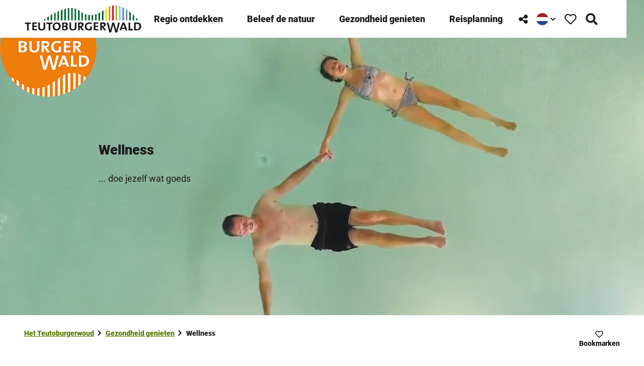

--- FILE ---
content_type: text/html; charset=utf-8
request_url: https://nl.teutoburgerwald.de/gezond/wellness
body_size: 37212
content:
<!DOCTYPE html> <html lang="nl" class="no-js"> <head> <meta charset="utf-8"> <!-- This website is powered by TYPO3 - inspiring people to share! TYPO3 is a free open source Content Management Framework initially created by Kasper Skaarhoj and licensed under GNU/GPL. TYPO3 is copyright 1998-2026 of Kasper Skaarhoj. Extensions are copyright of their respective owners. Information and contribution at https://typo3.org/ --> <title>Tijd voor wellness - Vakantie in het Teutoburgerwoud</title> <meta name="generator" content="TYPO3 CMS"> <meta name="description" content="Verwen uzelf en geniet van de tijd - in baden, sauna&#039;s, thermen en hotels. Met wellnessarrangementen in het Teutoburgerwoud - wellness-vakantie - tijd voor mezelf."> <meta name="viewport" content="width=device-width, initial-scale=1 maximum-scale=10"> <meta name="twitter:card" content="summary"> <link rel="stylesheet" href="/typo3temp/assets/compressed/merged-bb31a18209f8f49d834222c90f29ff23-min.css.1768898445.gz" media="all"> <link rel="stylesheet" href="/typo3temp/assets/compressed/merged-dc8c4ad4114144313bca2acbecceb78c-min.css.1768898445.gz" media="print"> <style> /*<![CDATA[*/ <!-- /*Base_critical*/ :root{-moz-tab-size:4;tab-size:4;--spacing: 0.5rem;--element-spacing: .25rem;--element-box-shadow: 0 0 6px 2px rgb(0 0 0 / 0.25);--font-family: var(--typo-font-family);--font-weight: var(--typo-font-weight);--line-height: var(--typo-line-height);--text-font-family: Roboto, sans-serif, -apple-system, blinkmacsystemfont, Segoe UI, roboto, Helvetica Neue, arial, sans-serif, Apple Color Emoji, Segoe UI Emoji, Segoe UI Symbol;--text-font-weight: var(--typo-text-font-weight);--text-line-height: var(--typo-text-line-height);--content-max-width: 95rem;--content-max-width-half: calc(var(--content-max-width) / 2);--header-max-width: 100%;--text-max-width: calc(var(--content-max-width) * .75);--icon-size-xxs: .75rem;--icon-size-xs: 1rem;--icon-size-s: 1.25rem;--icon-size-m: 2rem;--icon-size-l: 3rem;--icon-size-xl: 6rem;--icon-size-xxl: 10rem;--focus-outline-color: white;--focus-outline-width: 2px;--focus-outline-style: solid;--focus-outline-offset: 0;--focus-outline: var(--focus-outline-width) var(--focus-outline-color) var(--focus-outline-style);--focus-box-shadow-width: 4px;--focus-box-shadow-color: black;--focus-box-shadow: 0 0 0 var(--focus-box-shadow-width) var(--focus-box-shadow-color);--focus-spacing: calc(var(--focus-outline-width) + var(--focus-box-shadow-width));scroll-behavior:smooth}@media(min-width: 768px){:root{--header-max-width: 47.5rem}}@media(min-width: 1024px){:root{--element-spacing: .5rem}}@media(min-width: 1024px){:root{--spacing: 1rem}}*,*:before,*:after{font-family:inherit;box-sizing:inherit}*:focus{outline:none}*:focus-visible{outline:var(--focus-outline);outline-offset:var(--focus-outline-offset);box-shadow:var(--focus-box-shadow)}html{font-size:16px;font-weight:var(--typo-font-weight);box-sizing:border-box;line-height:var(--typo-line-height)}body{margin:0;font-family:var(--typo-font-family);font-size:var(--typo-s-font-size);color:var(--color);background-color:var(--color-light);position:relative;-webkit-hyphens:auto;hyphens:auto;-webkit-font-smoothing:antialiased;-moz-osx-font-smoothing:grayscale;overflow-wrap:break-word}body.noscroll{height:calc(var(--vh)*100);overflow:hidden}body.is-menu-open #chatbase-bubble-button,body.is-fullscreen-element-open #chatbase-bubble-button,body.is-lightbox-open:not(.show-widgets) #chatbase-bubble-button{display:none !important}body.is-menu-open #chatbase-message-bubbles,body.is-fullscreen-element-open #chatbase-message-bubbles,body.is-lightbox-open:not(.show-widgets) #chatbase-message-bubbles{display:none !important}body.is-menu-open #CookiebotWidget,body.is-fullscreen-element-open #CookiebotWidget,body.is-lightbox-open:not(.show-widgets) #CookiebotWidget{display:none !important}body.is-menu-open #usercentrics-cmp-ui,body.is-fullscreen-element-open #usercentrics-cmp-ui,body.is-lightbox-open:not(.show-widgets) #usercentrics-cmp-ui{display:none !important}body.is-menu-open .ccm-root,body.is-fullscreen-element-open .ccm-root,body.is-lightbox-open:not(.show-widgets) .ccm-root{display:none !important}body.is-menu-open .cookiefirst-root,body.is-fullscreen-element-open .cookiefirst-root,body.is-lightbox-open:not(.show-widgets) .cookiefirst-root{display:none !important}body.is-menu-open #cmpwrapper,body.is-fullscreen-element-open #cmpwrapper,body.is-lightbox-open:not(.show-widgets) #cmpwrapper{display:none !important}body.is-menu-open #eyeAble_container_ID,body.is-fullscreen-element-open #eyeAble_container_ID,body.is-lightbox-open:not(.show-widgets) #eyeAble_container_ID{display:none !important}[id^=c0],[id^=c1],[id^=c2],[id^=c3],[id^=c4],[id^=c5],[id^=c6],[id^=c7],[id^=c8],[id^=c9]{scroll-margin-top:var(--pageheader-height)}hr{height:0}b,strong{font-weight:var(--typo-font-weight-bold)}code,kbd,samp,pre{font-family:sfmono-regular,menlo,monaco,consolas,"Liberation Mono","Courier New",monospace;font-size:1em}sub,sup{font-size:75%;line-height:0;position:relative;vertical-align:baseline}sub{bottom:-0.25em}sup{top:-0.5em}summary{display:list-item}a:not(:where(.cmpboxbtn,:disabled,.btn)),.text-link:not(:where(.cmpboxbtn,:disabled,.btn)){color:var(--link-color);cursor:pointer;text-decoration:underline;font-weight:var(--typo-font-weight-bold)}a:not(:where(.cmpboxbtn,:disabled,.btn)):active,a:not(:where(.cmpboxbtn,:disabled,.btn)).active,a:not(:where(.cmpboxbtn,:disabled,.btn)).is-active,.text-link:not(:where(.cmpboxbtn,:disabled,.btn)):active,.text-link:not(:where(.cmpboxbtn,:disabled,.btn)).active,.text-link:not(:where(.cmpboxbtn,:disabled,.btn)).is-active{color:var(--link-color-hover);text-decoration:inherit}.no-touchevents a:not(:where(.cmpboxbtn,:disabled,.btn)):not(:where(:disabled)):hover,.no-touchevents a:not(:where(.cmpboxbtn,:disabled,.btn)):not(:where(:disabled)).hover,.no-touchevents a:not(:where(.cmpboxbtn,:disabled,.btn)):not(:where(:disabled)).is-hover,.no-touchevents .text-link:not(:where(.cmpboxbtn,:disabled,.btn)):not(:where(:disabled)):hover,.no-touchevents .text-link:not(:where(.cmpboxbtn,:disabled,.btn)):not(:where(:disabled)).hover,.no-touchevents .text-link:not(:where(.cmpboxbtn,:disabled,.btn)):not(:where(:disabled)).is-hover{color:var(--link-color-hover);text-decoration:inherit}a:not(:where(.cmpboxbtn,:disabled,.btn)):not(:where(:disabled)):focus-visible,a:not(:where(.cmpboxbtn,:disabled,.btn)):not(:where(:disabled)).focus,a:not(:where(.cmpboxbtn,:disabled,.btn)):not(:where(:disabled)).is-focus,.text-link:not(:where(.cmpboxbtn,:disabled,.btn)):not(:where(:disabled)):focus-visible,.text-link:not(:where(.cmpboxbtn,:disabled,.btn)):not(:where(:disabled)).focus,.text-link:not(:where(.cmpboxbtn,:disabled,.btn)):not(:where(:disabled)).is-focus{color:var(--link-color-hover);text-decoration:inherit}a[href^="mailto:"],a[data-mailto-token]{hyphens:none;overflow-wrap:anywhere}li:has(>strong)::marker,li:has(>p:first-child>strong)::marker{font-weight:var(--typo-font-weight-bold)}figure{margin:0}blockquote{margin:0}svg:empty{width:0}button{-webkit-tap-highlight-color:rgba(0,0,0,0)}.pagebody--introless{padding-top:calc(13*var(--spacing))}@media(max-width: 576px){.hide-phone{display:none !important}}@media(min-width: 577px)and (max-width: 1023px){.hide-tablet{display:none !important}}@media(max-width: 1023px){.hide-mobile{display:none !important}}@media(min-width: 1024px){.hide-desktop{display:none !important}}@media(min-width: 2160px){.kontext-kite{--element-spacing: 1rem}}:root{--color: var(--color-text);--background-color: var(--color-light);--border-color: var(--color-border);--link-color: var(--color-link);--link-color-rgb: var(--color-link-rgb);--link-color-hover: var(--color-link-hover);--link-color-hover-rgb: var(--color-link-hover-rgb);--color-dark: #1B1B1B;--color-dark-rgb: 27 27 27;--color-dark-trans-1: rgba(27, 27, 27, 0.5);--color-dark-trans-1-rgb: 27 27 27;--color-dark-trans-2: rgba(27, 27, 27, 0.8);--color-dark-trans-2-rgb: 27 27 27;--color-dark-trans-3: rgba(27, 27, 27, 0.75);--color-dark-trans-3-rgb: 27 27 27;--color-light: #FFF;--color-light-rgb: 255 255 255;--color-light-trans-1: rgba(255, 255, 255, 0.5);--color-light-trans-1-rgb: 255 255 255;--color-light-trans-2: rgba(255, 255, 255, 0.8);--color-light-trans-2-rgb: 255 255 255;--color-text: #1B1B1B;--color-text-rgb: 27 27 27;--color-text-media: #FFF;--color-text-media-rgb: 255 255 255;--color-media: #FFF;--color-media-rgb: 255 255 255;--color-media-dark: #000;--color-media-dark-rgb: 0 0 0;--color-conversion: #D10000;--color-conversion-rgb: 209 0 0;--color-success: #006647;--color-success-rgb: 0 102 71;--color-success-dark: #00E66B;--color-success-dark-rgb: 0 230 107;--color-success-text: #000;--color-success-text-rgb: 0 0 0;--color-warning: #F39C12;--color-warning-rgb: 243 156 18;--color-warning-text: #FFF;--color-warning-text-rgb: 255 255 255;--color-danger: #A24439;--color-danger-rgb: 162 68 57;--color-danger-text: #FFF;--color-danger-text-rgb: 255 255 255;--color-link: #567A00;--color-link-rgb: 86 122 0;--color-link-hover: #567A00;--color-link-hover-rgb: 86 122 0;--color-link-trans-1: rgba(86, 122, 0, 0.5);--color-link-trans-1-rgb: 86 122 0;--color-link-light: #FFF;--color-link-light-rgb: 255 255 255;--color-link-light-hover: #FFF;--color-link-light-hover-rgb: 255 255 255;--color-link-dark: #000;--color-link-dark-rgb: 0 0 0;--color-container: #F8F8F8;--color-container-rgb: 248 248 248;--color-container-trans-1: rgba(204, 236, 232, 0.5);--color-container-trans-1-rgb: 204 236 232;--color-focus: #87CEFA;--color-focus-rgb: 135 206 250;--color-border: #1B1B1B;--color-border-rgb: 27 27 27;--color-custom-1: #00F;--color-custom-1-rgb: 0 0 255;--color-custom-2: #2C2C2C;--color-custom-2-rgb: 44 44 44;--color-custom-3: #0F6A7D;--color-custom-3-rgb: 15 106 125;--color-custom-4: #0F3B7D;--color-custom-4-rgb: 15 59 125;--color-transparent-bg: rgba(0, 0, 0, 0.8);--color-transparent-bg-rgb: 0 0 0;--color-transparent-bg-second: rgba(0, 0, 0, 0.5);--color-transparent-bg-second-rgb: 0 0 0;--color-text-dark: #1B1B1B;--color-text-dark-rgb: 27 27 27;--color-page: #FFF;--color-page-rgb: 255 255 255;--color-scheme-base-background-color: var(--color-light);--color-scheme-base-background-complementary-color: var(--color-container);--color-scheme-base-color: var(--color-dark);--color-scheme-base-link-color: var(--color-link);--color-scheme-base-link-color-hover: var(--color-link-hover);--color-scheme-base-border-color: var(--color-dark);--color-scheme-base-light-stage-element-background-color: var(--color-container);--color-scheme-conversion-background-color: var(--color-conversion);--color-scheme-conversion-color: var(--color-light);--color-scheme-conversion-link-color: var(--color-dark);--color-scheme-conversion-link-color-hover: var(--color-dark);--color-scheme-conversion-border-color: var(--color-conversion);--color-scheme-container-background-color: var(--color-container);--color-scheme-container-background-complementary-color: var(--color-light);--color-scheme-container-color: var(--color-dark);--color-scheme-invert-background-color: var(--color-dark);--color-scheme-invert-color: var(--color-light);--color-scheme-transparent-bg-background-color: var(--color-transparent-bg);--color-scheme-transparent-bg-color: var(--color-light);--color-scheme-scheme-1-color: var(--color-text);--color-scheme-scheme-1-background-color: var(--color-container);--color-scheme-scheme-1-border-color: var(--color-border);--color-scheme-scheme-2-color: var(--color-link-hover);--color-scheme-scheme-2-background-color: var(--color-light);--color-scheme-scheme-2-border-color: var(--color-border);--gradient-pageheader-gradient: linear-gradient(180deg, rgba(0, 0, 0, 0.4) 0%, rgba(0, 0, 0, 0) 100%);--gradient-pageheader-fallback: rgba(0, 0, 0, 0.4)}.scheme--base{--background-color: var(--color-scheme-base-background-color);--background-complementary-color: var(--color-scheme-base-background-complementary-color);--color: var(--color-scheme-base-color);--link-color: var(--color-scheme-base-link-color);--link-color-hover: var(--color-scheme-base-link-color-hover);--border-color: var(--color-scheme-base-border-color);--light-stage-element-background-color: var(--color-scheme-base-light-stage-element-background-color)}.scheme--conversion{--background-color: var(--color-scheme-conversion-background-color);--color: var(--color-scheme-conversion-color);--link-color: var(--color-scheme-conversion-link-color);--link-color-hover: var(--color-scheme-conversion-link-color-hover);--border-color: var(--color-scheme-conversion-border-color)}.scheme--container{--background-color: var(--color-scheme-container-background-color);--background-complementary-color: var(--color-scheme-container-background-complementary-color);--color: var(--color-scheme-container-color)}.scheme--invert{--background-color: var(--color-scheme-invert-background-color);--color: var(--color-scheme-invert-color)}.scheme--transparent-bg{--background-color: var(--color-scheme-transparent-bg-background-color);--color: var(--color-scheme-transparent-bg-color)}.scheme--scheme-1{--color: var(--color-scheme-scheme-1-color);--background-color: var(--color-scheme-scheme-1-background-color);--border-color: var(--color-scheme-scheme-1-border-color)}.scheme--scheme-2{--color: var(--color-scheme-scheme-2-color);--background-color: var(--color-scheme-scheme-2-background-color);--border-color: var(--color-scheme-scheme-2-border-color)}[class^=scheme--],[class*=" scheme--"]{color:var(--color);background-color:var(--background-color);border-color:var(--border-color)}:root{--btn-default-color-text: var(--color-light);--btn-default-color-bg: var(--color-link);--btn-default-color-border: var(--color-link);--btn-hover-color-text: var(--color-link);--btn-hover-color-bg: var(--color-light);--btn-hover-color-border: var(--color-link);--btn-active-color-text: var(--color-light);--btn-active-color-bg: var(--color-dark);--btn-active-color-border: var(--color-dark);--btn-focus-color-text: var(--color-dark);--btn-focus-color-bg: var(--color-light);--btn-focus-color-border: var(--color-dark);--btn-reset-default-color-text: var(--color-link);--btn-reset-default-color-bg: transparent;--btn-reset-default-color-border: transparent;--btn-reset-hover-color-text: var(--color-light);--btn-reset-hover-color-bg: var(--color-link);--btn-reset-hover-color-border: var(--color-link);--btn-reset-active-color-text: var(--color-dark);--btn-reset-active-color-bg: var(--color-light);--btn-reset-active-color-border: var(--color-dark);--btn-reset-focus-color-text: var(--color-light);--btn-reset-focus-color-bg: var(--color-dark);--btn-reset-focus-color-border: var(--color-dark);--btn-primary-dark-default-color-text: var(--color-light);--btn-primary-dark-default-color-bg: var(--color-dark-trans-1);--btn-primary-dark-default-color-border: var(--color-light);--btn-primary-dark-hover-color-text: var(--color-light);--btn-primary-dark-hover-color-bg: var(--color-dark-trans-2);--btn-primary-dark-hover-color-border: var(--color-light);--btn-primary-dark-active-color-text: var(--color-light);--btn-primary-dark-active-color-bg: var(--color-dark);--btn-primary-dark-active-color-border: var(--color-dark);--btn-primary-dark-focus-color-text: var(--color-light);--btn-primary-dark-focus-color-bg: var(--color-dark-trans-1);--btn-primary-dark-focus-color-border: var(--color-light);--btn-conversion-default-color-text: var(--color-light);--btn-conversion-default-color-bg: var(--color-conversion);--btn-conversion-default-color-border: var(--color-conversion);--btn-conversion-hover-color-text: var(--color-conversion);--btn-conversion-hover-color-bg: var(--color-light);--btn-conversion-hover-color-border: var(--color-conversion);--btn-conversion-active-color-text: var(--color-dark);--btn-conversion-active-color-bg: var(--color-light);--btn-conversion-active-color-border: var(--color-dark);--btn-conversion-focus-color-text: var(--color-conversion);--btn-conversion-focus-color-bg: var(--color-light);--btn-conversion-focus-color-border: var(--color-conversion);--btn-transparent-default-color-text: currentcolor;--btn-transparent-default-color-bg: transparent;--btn-transparent-default-color-border: transparent;--btn-transparent-padding-min: 0.4rem;--btn-transparent-padding-max: 0.4rem;--btn-filter-hover-color-text: var(--color-link-hover);--btn-filter-hover-color-bg: var(--color-light);--btn-filter-hover-color-border: var(--color-link-hover);--btn-filter-active-color-text: var(--color-light);--btn-filter-active-color-bg: var(--color-dark);--btn-filter-active-color-border: var(--color-dark);--btn-filter-focus-color-text: var(--color-dark);--btn-filter-focus-color-bg: var(--color-light);--btn-filter-focus-color-border: var(--color-dark);--btn-filter-height-min: 22px;--btn-filter-height-max: 30px;--btn-filter-font-size-min: var(--typo-xs-font-size-min);--btn-filter-font-size-max: var(--typo-xs-font-size-max);--btn-filter-padding-min: 4px;--btn-filter-padding-max: 8px;--btn-filter-font-weight: var(--typo-font-weight-regular);--btn-filter-icon-size-min: 0.75rem;--btn-filter-icon-size-max: 1rem;--btn-filter-border-width: 1px;--btn-filter-default-color-text: var(--color-light);--btn-filter-default-color-bg: var(--color-link-hover);--btn-filter-default-color-border: var(--color-link-hover);--btn-filter-light-default-color-text: var(--color-light);--btn-filter-light-default-color-bg: var(--color-dark-trans-1);--btn-filter-light-default-color-border: var(--color-light);--btn-filter-light-hover-color-text: var(--color-light);--btn-filter-light-hover-color-bg: var(--color-dark-trans-2);--btn-filter-light-hover-color-border: var(--color-light);--btn-filter-light-active-color-text: var(--color-dark);--btn-filter-light-active-color-bg: var(--color-light);--btn-filter-light-active-color-border: var(--color-light);--btn-filter-light-focus-color-text: var(--color-light);--btn-filter-light-focus-color-bg: var(--color-dark-trans-1);--btn-filter-light-focus-color-border: var(--color-light);--btn-filter-light-height-min: 22px;--btn-filter-light-height-max: 30px;--btn-filter-light-font-size-min: var(--typo-xs-font-size-min);--btn-filter-light-font-size-max: var(--typo-xs-font-size-max);--btn-filter-light-padding-min: 4px;--btn-filter-light-padding-max: 8px;--btn-filter-light-font-weight: var(--typo-font-weight-regular);--btn-filter-light-icon-size-min: 0.75rem;--btn-filter-light-icon-size-max: 1rem;--btn-filter-dark-default-color-text: var(--color-light);--btn-filter-dark-default-color-bg: var(--color-dark-trans-1);--btn-filter-dark-default-color-border: var(--color-light);--btn-filter-dark-hover-color-text: var(--color-light);--btn-filter-dark-hover-color-bg: var(--color-dark-trans-2);--btn-filter-dark-hover-color-border: var(--color-light);--btn-filter-dark-active-color-text: var(--color-dark);--btn-filter-dark-active-color-bg: var(--color-light);--btn-filter-dark-active-color-border: var(--color-light);--btn-filter-dark-focus-color-text: var(--color-light);--btn-filter-dark-focus-color-bg: var(--color-dark-trans-1);--btn-filter-dark-focus-color-border: var(--color-light);--btn-filter-dark-height-min: 22px;--btn-filter-dark-height-max: 30px;--btn-filter-dark-font-size-min: var(--typo-xs-min);--btn-filter-dark-font-size-max: var(--typo-xs-max);--btn-filter-dark-padding-min: 4px;--btn-filter-dark-padding-max: 8px;--btn-filter-dark-font-weight: var(--typo-font-weight-regular);--btn-filter-dark-icon-size-min: 0.75rem;--btn-filter-dark-icon-size-max: 1rem;--btn-round-width-min: 32px;--btn-round-width-max: 48px;--btn-round-height-min: 32px;--btn-round-height-max: 48px;--btn-round-border-radius: 0;--btn-round-padding-min: 2px;--btn-round-padding-max: 2px;--btn-round-default-color-text: var(--color-light);--btn-round-default-color-bg: var(--color-link-hover);--btn-round-default-color-border: var(--color-link-hover);--btn-round-hover-color-text: var(--color-link-hover);--btn-round-hover-color-bg: var(--color-light);--btn-round-hover-color-border: var(--color-link-hover);--btn-round-active-color-text: var(--color-light);--btn-round-active-color-bg: var(--color-dark);--btn-round-active-color-border: var(--color-dark);--btn-round-focus-color-text: var(--color-dark);--btn-round-focus-color-bg: var(--color-light);--btn-round-focus-color-border: var(--color-dark);--btn-primary-2-default-color-text: var(--color-light);--btn-primary-2-default-color-bg: var(--color-dark-trans-3);--btn-primary-2-default-color-border: var(--color-light);--btn-primary-2-hover-color-text: var(--color-light);--btn-primary-2-hover-color-bg: var(--color-dark-trans-1);--btn-primary-2-hover-color-border: var(--color-light);--btn-primary-2-active-color-text: var(--color-dark);--btn-primary-2-active-color-bg: var(--color-light);--btn-primary-2-active-color-border: var(--color-dark);--btn-primary-2-focus-color-text: var(--color-light);--btn-primary-2-focus-color-bg: var(--color-dark-trans-1);--btn-primary-2-focus-color-border: var(--color-light);--btn-pageheader-default-color-text: var(--color-text);--btn-pageheader-default-color-bg: var(--color-light);--btn-pageheader-default-color-border: var(--color-light);--btn-pageheader-hover-color-text: var(--color-light);--btn-pageheader-hover-color-bg: var(--color-dark-trans-1);--btn-pageheader-hover-color-border: var(--color-light);--btn-pageheader-active-color-text: var(--color-dark);--btn-pageheader-active-color-bg: var(--color-light);--btn-pageheader-active-color-border: var(--color-dark);--btn-pageheader-focus-color-text: var(--color-light);--btn-pageheader-focus-color-bg: var(--color-dark-trans-1);--btn-pageheader-focus-color-border: var(--color-light);--btn-pageheader-width-min: 48px;--btn-pageheader-width-max: auto;--btn-pageheader-height-min: 40px;--btn-pageheader-height-max: 52px;--btn-hide-text-width-min: auto;--btn-hide-text-width-max: auto;--btn-hide-text-height-min: 40px;--btn-hide-text-height-max: auto;--btn-hide-text-padding-min: 7px;--btn-hide-text-padding-max: 7px;--btn-round-dark-width-min: 32px;--btn-round-dark-width-max: 48px;--btn-round-dark-height-min: 32px;--btn-round-dark-height-max: 48px;--btn-round-dark-border-radius: 0;--btn-round-dark-padding-min: 2px;--btn-round-dark-padding-max: 2px;--btn-round-dark-default-color-text: var(--color-light);--btn-round-dark-default-color-bg: var(--color-dark-trans-1);--btn-round-dark-default-color-border: var(--color-light);--btn-round-dark-hover-color-text: var(--color-light);--btn-round-dark-hover-color-bg: var(--color-dark-trans-2);--btn-round-dark-hover-color-border: var(--color-light);--btn-round-dark-active-color-text: var(--color-dark);--btn-round-dark-active-color-bg: var(--color-light);--btn-round-dark-active-color-border: var(--color-light);--btn-round-dark-focus-color-text: var(--color-light);--btn-round-dark-focus-color-bg: var(--color-dark-trans-1);--btn-round-dark-focus-color-border: var(--color-light);--btn-round-conversion-width-min: 32px;--btn-round-conversion-width-max: 48px;--btn-round-conversion-height-min: 32px;--btn-round-conversion-height-max: 48px;--btn-round-conversion-border-radius: 0;--btn-round-conversion-padding-min: 2px;--btn-round-conversion-padding-max: 2px;--btn-round-conversion-default-color-text: var(--color-dark);--btn-round-conversion-default-color-bg: var(--color-conversion);--btn-round-conversion-default-color-border: var(--color-conversion);--btn-round-conversion-hover-color-text: var(--color-dark);--btn-round-conversion-hover-color-bg: var(--color-light);--btn-round-conversion-hover-color-border: var(--color-conversion);--btn-round-conversion-active-color-text: var(--color-dark);--btn-round-conversion-active-color-bg: var(--color-light);--btn-round-conversion-active-color-border: var(--color-dark);--btn-round-conversion-focus-color-text: var(--color-dark);--btn-round-conversion-focus-color-bg: var(--color-light);--btn-round-conversion-focus-color-border: var(--color-dark);--btn-round-small-width-min: 1.5rem;--btn-round-small-width-max: 2rem;--btn-round-small-height-min: 1.5rem;--btn-round-small-height-max: 2rem;--btn-round-small-border-radius: 0;--btn-round-small-padding-min: 2px;--btn-round-small-padding-max: 2px;--btn-round-small-default-color-text: var(--color-light);--btn-round-small-default-color-bg: var(--color-link-hover);--btn-round-small-default-color-border: var(--color-link-hover);--btn-round-small-hover-color-text: var(--color-link-hover);--btn-round-small-hover-color-bg: var(--color-light);--btn-round-small-hover-color-border: var(--color-link-hover);--btn-round-small-active-color-text: var(--color-light);--btn-round-small-active-color-bg: var(--color-dark);--btn-round-small-active-color-border: var(--color-dark);--btn-round-small-focus-color-text: var(--color-dark);--btn-round-small-focus-color-bg: var(--color-light);--btn-round-small-focus-color-border: var(--color-dark);--btn-round-small-border-width: 1px;--btn-width-min: auto;--btn-width-max: auto;--btn-height-min: 42px;--btn-height-max: 52px;--btn-font-size-min: var(--typo-s-min);--btn-font-size-max: var(--typo-s-max);--btn-font-weight: var(--typo-font-weight-bold);--btn-padding-min: 12px;--btn-padding-max: 12px;--btn-border-width: 2px;--btn-border-radius: var(--global-border-radius-m, 0);--btn-border-style: solid;--btn-line-height: 1.2;--btn-icon-size-min: 1rem;--btn-icon-size-max: 1.5rem}.btn{--btn-width: var(--btn-width-min);--btn-height: var(--btn-height-min);--btn-font-size: var(--btn-font-size-min);--btn-icon-size: var(--btn-icon-size-min);--btn-padding: var(--btn-padding-min);--btn-transform: none;display:inline-flex;text-align:start;vertical-align:middle;align-items:center;justify-content:start;flex-shrink:0;user-select:none;min-height:var(--btn-height);max-width:100%;border:var(--btn-border-width) var(--btn-border-style) var(--btn-default-color-border);border-radius:var(--btn-border-radius);border-image:var(--btn-default-border-image);background-color:var(--btn-default-color-bg);background-image:var(--btn-default-color-bg-image, none);background-origin:border-box;color:var(--btn-default-color-text);text-decoration:none;margin:0;padding:var(--btn-padding);font-size:var(--btn-font-size);font-weight:var(--btn-font-weight);line-height:var(--btn-line-height);outline:none;gap:.5em;transform:var(--btn-transform)}@media(min-width: 768px){.btn{--btn-width: var(--btn-width-max);--btn-height: var(--btn-height-max);--btn-font-size: var(--btn-font-size-max);--btn-icon-size: var(--btn-icon-size-max);--btn-padding: var(--btn-padding-max)}}.btn:last-child{margin-right:0}.btn__icon .icon__svg{width:var(--btn-icon-size);height:var(--btn-icon-size)}.btn__text{text-align:start;display:inline-flex;align-self:center}.btn--loading .btn__text{padding-left:.5em}.btn-container{width:100%}.btn-group{display:flex;flex-wrap:wrap;width:100%;align-items:center;gap:.5rem;justify-content:var(--justify-content)}.btn-group--align-left{justify-content:flex-start}.btn-group--align-center{justify-content:center}.btn-group--align-between{justify-content:space-between}.btn-group--align-right{justify-content:flex-end}.btn-group--inline{display:inline-flex;width:auto}.btn--round{--btn-skew: 0,0;justify-content:center;align-items:center;margin:0;height:var(--btn-height);width:var(--btn-width)}.btn--loading{cursor:wait;position:relative}.btn--loading:before{border-radius:50%;width:1.5em;height:1.5em;content:" ";position:relative;text-indent:-9999em;border-top:.2em solid rgba(var(--color-link), 0.5);border-right:.2em solid rgba(var(--color-link), 0.5);border-bottom:.2em solid rgba(var(--color-link), 0.5);border-left:.2em solid var(--color-link);animation:btn__spinner 1.1s infinite linear}.btn--loading .btn__icon{display:none}@media(min-width: 577px){.btn--switch-icon-text-responsive{gap:0}}@media(min-width: 577px){.btn--switch-icon-text-responsive .btn__icon{display:none}}@media(max-width: 576px){.btn--switch-icon-text-responsive .btn__text{display:none}}.btn--layout-vertical{display:flex;flex-flow:column;height:auto;gap:0}.btn--layout-vertical.btn--hide-text-mobile{justify-content:center}.btn--auto-height{--btn-height: auto}.btn--no-text-wrap .btn__text{white-space:nowrap}.is-scrolled .btn--hide-text-scrolled .btn__text{display:none}.btn--hide-text{gap:0}.btn--hide-text .btn__text{position:absolute !important;clip:rect(1px, 1px, 1px, 1px);padding:0 !important;border:0 !important;height:1px !important;width:1px !important;overflow:hidden}@media(max-width: 768px){.btn--hide-text-mobile{gap:0}}@media(max-width: 768px){.btn--hide-text-mobile .btn__text{display:none}}@media(max-width: 1023px){.btn--hide-mobile{display:none}}@media(min-width: 1024px){.btn--hide-desktop{display:none}}.btn--reset{--btn-skew: 0,0;--btn-default-color-text: var(--btn-reset-default-color-text);--btn-default-color-bg: var(--btn-reset-default-color-bg);--btn-default-color-border: var(--btn-reset-default-color-border);--btn-hover-color-text: var(--btn-reset-hover-color-text);--btn-hover-color-bg: var(--btn-reset-hover-color-bg);--btn-hover-color-border: var(--btn-reset-hover-color-border);--btn-active-color-text: var(--btn-reset-active-color-text);--btn-active-color-bg: var(--btn-reset-active-color-bg);--btn-active-color-border: var(--btn-reset-active-color-border);--btn-focus-color-text: var(--btn-reset-focus-color-text);--btn-focus-color-bg: var(--btn-reset-focus-color-bg);--btn-focus-color-border: var(--btn-reset-focus-color-border)}.btn--primary-dark{--btn-default-color-text: var(--btn-primary-dark-default-color-text);--btn-default-color-bg: var(--btn-primary-dark-default-color-bg);--btn-default-color-border: var(--btn-primary-dark-default-color-border);--btn-hover-color-text: var(--btn-primary-dark-hover-color-text);--btn-hover-color-bg: var(--btn-primary-dark-hover-color-bg);--btn-hover-color-border: var(--btn-primary-dark-hover-color-border);--btn-active-color-text: var(--btn-primary-dark-active-color-text);--btn-active-color-bg: var(--btn-primary-dark-active-color-bg);--btn-active-color-border: var(--btn-primary-dark-active-color-border);--btn-focus-color-text: var(--btn-primary-dark-focus-color-text);--btn-focus-color-bg: var(--btn-primary-dark-focus-color-bg);--btn-focus-color-border: var(--btn-primary-dark-focus-color-border)}.btn--conversion{--btn-default-color-text: var(--btn-conversion-default-color-text);--btn-default-color-bg: var(--btn-conversion-default-color-bg);--btn-default-color-border: var(--btn-conversion-default-color-border);--btn-hover-color-text: var(--btn-conversion-hover-color-text);--btn-hover-color-bg: var(--btn-conversion-hover-color-bg);--btn-hover-color-border: var(--btn-conversion-hover-color-border);--btn-active-color-text: var(--btn-conversion-active-color-text);--btn-active-color-bg: var(--btn-conversion-active-color-bg);--btn-active-color-border: var(--btn-conversion-active-color-border);--btn-focus-color-text: var(--btn-conversion-focus-color-text);--btn-focus-color-bg: var(--btn-conversion-focus-color-bg);--btn-focus-color-border: var(--btn-conversion-focus-color-border)}.btn--transparent{--btn-skew: 0,0;--btn-default-color-text: var(--btn-transparent-default-color-text);--btn-default-color-bg: var(--btn-transparent-default-color-bg);--btn-default-color-border: var(--btn-transparent-default-color-border);--btn-padding-min: var(--btn-transparent-padding-min);--btn-padding-max: var(--btn-transparent-padding-max)}.btn--filter{--btn-skew: 0,0;--btn-hover-color-text: var(--btn-filter-hover-color-text);--btn-hover-color-bg: var(--btn-filter-hover-color-bg);--btn-hover-color-border: var(--btn-filter-hover-color-border);--btn-active-color-text: var(--btn-filter-active-color-text);--btn-active-color-bg: var(--btn-filter-active-color-bg);--btn-active-color-border: var(--btn-filter-active-color-border);--btn-focus-color-text: var(--btn-filter-focus-color-text);--btn-focus-color-bg: var(--btn-filter-focus-color-bg);--btn-focus-color-border: var(--btn-filter-focus-color-border);--btn-height-min: var(--btn-filter-height-min);--btn-height-max: var(--btn-filter-height-max);--btn-font-size-min: var(--btn-filter-font-size-min);--btn-font-size-max: var(--btn-filter-font-size-max);--btn-padding-min: var(--btn-filter-padding-min);--btn-padding-max: var(--btn-filter-padding-max);--btn-font-weight: var(--btn-filter-font-weight);--btn-icon-size-min: var(--btn-filter-icon-size-min);--btn-icon-size-max: var(--btn-filter-icon-size-max);--btn-border-width: var(--btn-filter-border-width);--btn-default-color-text: var(--btn-filter-default-color-text);--btn-default-color-bg: var(--btn-filter-default-color-bg);--btn-default-color-border: var(--btn-filter-default-color-border)}.btn--filter-light{--btn-skew: 0,0;--btn-default-color-text: var(--btn-filter-light-default-color-text);--btn-default-color-bg: var(--btn-filter-light-default-color-bg);--btn-default-color-border: var(--btn-filter-light-default-color-border);--btn-hover-color-text: var(--btn-filter-light-hover-color-text);--btn-hover-color-bg: var(--btn-filter-light-hover-color-bg);--btn-hover-color-border: var(--btn-filter-light-hover-color-border);--btn-active-color-text: var(--btn-filter-light-active-color-text);--btn-active-color-bg: var(--btn-filter-light-active-color-bg);--btn-active-color-border: var(--btn-filter-light-active-color-border);--btn-focus-color-text: var(--btn-filter-light-focus-color-text);--btn-focus-color-bg: var(--btn-filter-light-focus-color-bg);--btn-focus-color-border: var(--btn-filter-light-focus-color-border);--btn-height-min: var(--btn-filter-light-height-min);--btn-height-max: var(--btn-filter-light-height-max);--btn-font-size-min: var(--btn-filter-light-font-size-min);--btn-font-size-max: var(--btn-filter-light-font-size-max);--btn-padding-min: var(--btn-filter-light-padding-min);--btn-padding-max: var(--btn-filter-light-padding-max);--btn-font-weight: var(--btn-filter-light-font-weight);--btn-icon-size-min: var(--btn-filter-light-icon-size-min);--btn-icon-size-max: var(--btn-filter-light-icon-size-max)}.btn--filter-dark{--btn-skew: 0,0;--btn-default-color-text: var(--btn-filter-dark-default-color-text);--btn-default-color-bg: var(--btn-filter-dark-default-color-bg);--btn-default-color-border: var(--btn-filter-dark-default-color-border);--btn-hover-color-text: var(--btn-filter-dark-hover-color-text);--btn-hover-color-bg: var(--btn-filter-dark-hover-color-bg);--btn-hover-color-border: var(--btn-filter-dark-hover-color-border);--btn-active-color-text: var(--btn-filter-dark-active-color-text);--btn-active-color-bg: var(--btn-filter-dark-active-color-bg);--btn-active-color-border: var(--btn-filter-dark-active-color-border);--btn-focus-color-text: var(--btn-filter-dark-focus-color-text);--btn-focus-color-bg: var(--btn-filter-dark-focus-color-bg);--btn-focus-color-border: var(--btn-filter-dark-focus-color-border);--btn-height-min: var(--btn-filter-dark-height-min);--btn-height-max: var(--btn-filter-dark-height-max);--btn-font-size-min: var(--btn-filter-dark-font-size-min);--btn-font-size-max: var(--btn-filter-dark-font-size-max);--btn-padding-min: var(--btn-filter-dark-padding-min);--btn-padding-max: var(--btn-filter-dark-padding-max);--btn-font-weight: var(--btn-filter-dark-font-weight);--btn-icon-size-min: var(--btn-filter-dark-icon-size-min);--btn-icon-size-max: var(--btn-filter-dark-icon-size-max)}.btn--round{--btn-skew: 0,0;--btn-width-min: var(--btn-round-width-min);--btn-width-max: var(--btn-round-width-max);--btn-height-min: var(--btn-round-height-min);--btn-height-max: var(--btn-round-height-max);--btn-border-radius: var(--btn-round-border-radius);--btn-padding-min: var(--btn-round-padding-min);--btn-padding-max: var(--btn-round-padding-max);--btn-default-color-text: var(--btn-round-default-color-text);--btn-default-color-bg: var(--btn-round-default-color-bg);--btn-default-color-border: var(--btn-round-default-color-border);--btn-hover-color-text: var(--btn-round-hover-color-text);--btn-hover-color-bg: var(--btn-round-hover-color-bg);--btn-hover-color-border: var(--btn-round-hover-color-border);--btn-active-color-text: var(--btn-round-active-color-text);--btn-active-color-bg: var(--btn-round-active-color-bg);--btn-active-color-border: var(--btn-round-active-color-border);--btn-focus-color-text: var(--btn-round-focus-color-text);--btn-focus-color-bg: var(--btn-round-focus-color-bg);--btn-focus-color-border: var(--btn-round-focus-color-border)}.btn--primary-2{--btn-skew: 0,0;--btn-default-color-text: var(--btn-primary-2-default-color-text);--btn-default-color-bg: var(--btn-primary-2-default-color-bg);--btn-default-color-border: var(--btn-primary-2-default-color-border);--btn-hover-color-text: var(--btn-primary-2-hover-color-text);--btn-hover-color-bg: var(--btn-primary-2-hover-color-bg);--btn-hover-color-border: var(--btn-primary-2-hover-color-border);--btn-active-color-text: var(--btn-primary-2-active-color-text);--btn-active-color-bg: var(--btn-primary-2-active-color-bg);--btn-active-color-border: var(--btn-primary-2-active-color-border);--btn-focus-color-text: var(--btn-primary-2-focus-color-text);--btn-focus-color-bg: var(--btn-primary-2-focus-color-bg);--btn-focus-color-border: var(--btn-primary-2-focus-color-border)}.btn--pageheader{--btn-skew: 0,0;--btn-default-color-text: var(--btn-pageheader-default-color-text);--btn-default-color-bg: var(--btn-pageheader-default-color-bg);--btn-default-color-border: var(--btn-pageheader-default-color-border);--btn-hover-color-text: var(--btn-pageheader-hover-color-text);--btn-hover-color-bg: var(--btn-pageheader-hover-color-bg);--btn-hover-color-border: var(--btn-pageheader-hover-color-border);--btn-active-color-text: var(--btn-pageheader-active-color-text);--btn-active-color-bg: var(--btn-pageheader-active-color-bg);--btn-active-color-border: var(--btn-pageheader-active-color-border);--btn-focus-color-text: var(--btn-pageheader-focus-color-text);--btn-focus-color-bg: var(--btn-pageheader-focus-color-bg);--btn-focus-color-border: var(--btn-pageheader-focus-color-border);--btn-width-min: var(--btn-pageheader-width-min);--btn-width-max: var(--btn-pageheader-width-max);--btn-height-min: var(--btn-pageheader-height-min);--btn-height-max: var(--btn-pageheader-height-max)}.btn--hide-text{--btn-skew: 0,0;--btn-width-min: var(--btn-hide-text-width-min);--btn-width-max: var(--btn-hide-text-width-max);--btn-height-min: var(--btn-hide-text-height-min);--btn-height-max: var(--btn-hide-text-height-max);--btn-padding-min: var(--btn-hide-text-padding-min);--btn-padding-max: var(--btn-hide-text-padding-max)}.btn--round-dark{--btn-skew: 0,0;--btn-width-min: var(--btn-round-dark-width-min);--btn-width-max: var(--btn-round-dark-width-max);--btn-height-min: var(--btn-round-dark-height-min);--btn-height-max: var(--btn-round-dark-height-max);--btn-border-radius: var(--btn-round-dark-border-radius);--btn-padding-min: var(--btn-round-dark-padding-min);--btn-padding-max: var(--btn-round-dark-padding-max);--btn-default-color-text: var(--btn-round-dark-default-color-text);--btn-default-color-bg: var(--btn-round-dark-default-color-bg);--btn-default-color-border: var(--btn-round-dark-default-color-border);--btn-hover-color-text: var(--btn-round-dark-hover-color-text);--btn-hover-color-bg: var(--btn-round-dark-hover-color-bg);--btn-hover-color-border: var(--btn-round-dark-hover-color-border);--btn-active-color-text: var(--btn-round-dark-active-color-text);--btn-active-color-bg: var(--btn-round-dark-active-color-bg);--btn-active-color-border: var(--btn-round-dark-active-color-border);--btn-focus-color-text: var(--btn-round-dark-focus-color-text);--btn-focus-color-bg: var(--btn-round-dark-focus-color-bg);--btn-focus-color-border: var(--btn-round-dark-focus-color-border)}.btn--round-conversion{--btn-skew: 0,0;--btn-width-min: var(--btn-round-conversion-width-min);--btn-width-max: var(--btn-round-conversion-width-max);--btn-height-min: var(--btn-round-conversion-height-min);--btn-height-max: var(--btn-round-conversion-height-max);--btn-border-radius: var(--btn-round-conversion-border-radius);--btn-padding-min: var(--btn-round-conversion-padding-min);--btn-padding-max: var(--btn-round-conversion-padding-max);--btn-default-color-text: var(--btn-round-conversion-default-color-text);--btn-default-color-bg: var(--btn-round-conversion-default-color-bg);--btn-default-color-border: var(--btn-round-conversion-default-color-border);--btn-hover-color-text: var(--btn-round-conversion-hover-color-text);--btn-hover-color-bg: var(--btn-round-conversion-hover-color-bg);--btn-hover-color-border: var(--btn-round-conversion-hover-color-border);--btn-active-color-text: var(--btn-round-conversion-active-color-text);--btn-active-color-bg: var(--btn-round-conversion-active-color-bg);--btn-active-color-border: var(--btn-round-conversion-active-color-border);--btn-focus-color-text: var(--btn-round-conversion-focus-color-text);--btn-focus-color-bg: var(--btn-round-conversion-focus-color-bg);--btn-focus-color-border: var(--btn-round-conversion-focus-color-border)}.btn--round-small{--btn-skew: 0,0;--btn-width-min: var(--btn-round-small-width-min);--btn-width-max: var(--btn-round-small-width-max);--btn-height-min: var(--btn-round-small-height-min);--btn-height-max: var(--btn-round-small-height-max);--btn-border-radius: var(--btn-round-small-border-radius);--btn-padding-min: var(--btn-round-small-padding-min);--btn-padding-max: var(--btn-round-small-padding-max);--btn-default-color-text: var(--btn-round-small-default-color-text);--btn-default-color-bg: var(--btn-round-small-default-color-bg);--btn-default-color-border: var(--btn-round-small-default-color-border);--btn-hover-color-text: var(--btn-round-small-hover-color-text);--btn-hover-color-bg: var(--btn-round-small-hover-color-bg);--btn-hover-color-border: var(--btn-round-small-hover-color-border);--btn-active-color-text: var(--btn-round-small-active-color-text);--btn-active-color-bg: var(--btn-round-small-active-color-bg);--btn-active-color-border: var(--btn-round-small-active-color-border);--btn-focus-color-text: var(--btn-round-small-focus-color-text);--btn-focus-color-bg: var(--btn-round-small-focus-color-bg);--btn-focus-color-border: var(--btn-round-small-focus-color-border);--btn-border-width: var(--btn-round-small-border-width)}:root{--form-field-color: var(--color-dark);--form-field-background: var(--color-light);--form-field-border: var(--color-border) 1px solid;--form-field-border-radius: var(--global-border-radius-m, 0);--form-field-padding: calc(var(--form-field-border-radius) / 2);--form-error-color: var(--color-danger);--form-success-color: var(--color-success);--form-error-color-bg: var(--color-danger);--form-success-color-bg: var(--color-success);--form-error-color-text: var(--color-danger-text);--form-success-color-text: var(--color-success-text)}input,optgroup,select,textarea{font-family:inherit;font-size:100%;line-height:1.15;margin:0}select{text-transform:none;cursor:pointer}select:-moz-focusring{color:rgba(0,0,0,0);text-shadow:0 0 0 #000}fieldset{padding:0;border:0;margin:0;min-width:0;max-width:100%}legend{padding:0}progress{vertical-align:baseline}[type=number]::-webkit-inner-spin-button,[type=number]::-webkit-outer-spin-button{height:auto}[type=search]{appearance:auto;-webkit-appearance:textfield;-moz-appearance:textfield}[type=search]::-webkit-search-decoration{-webkit-appearance:none}::-webkit-file-upload-button{-webkit-appearance:button;font:inherit}option{color:var(--color-dark);background-color:var(--color-light)}:root{--typo-font-weight-light: 300;--typo-font-weight-regular: 400;--typo-font-weight-medium: 500;--typo-font-weight-semibold: 600;--typo-font-weight-bold: 700;--typo-font-weight-extrabold: 800;--typo-font-weight-black: 900;--typo-font-family: Roboto, sans-serif, -apple-system, blinkmacsystemfont, Segoe UI, roboto, Helvetica Neue, arial, sans-serif, Apple Color Emoji, Segoe UI Emoji, Segoe UI Symbol;--typo-font-family-alternative: Encode Sans SC, sans-serif, -apple-system, blinkmacsystemfont, Segoe UI, roboto, Helvetica Neue, arial, sans-serif, Apple Color Emoji, Segoe UI Emoji, Segoe UI Symbol;--typo-font-weight: var(--typo-font-weight-regular);--typo-line-height: 1.5;--typo-hx-line-height: 1.2;--typo-hx-font-family: Encode Sans SC, sans-serif, -apple-system, blinkmacsystemfont, Segoe UI, roboto, Helvetica Neue, arial, sans-serif, Apple Color Emoji, Segoe UI Emoji, Segoe UI Symbol;--typo-hx-font-weight: var(--typo-font-weight-semibold);--typo-hx-font-style: normal;--typo-text-spacing: 1em;--typo-text-line-height: 1.5;--typo-text-font-family: Roboto, sans-serif, -apple-system, blinkmacsystemfont, Segoe UI, roboto, Helvetica Neue, arial, sans-serif, Apple Color Emoji, Segoe UI Emoji, Segoe UI Symbol;--typo-text-font-weight: var(--typo-font-weight-regular);--typo-text-font-style: normal;--typo-font-family-cursive: Arsilon, sans-serif, -apple-system, blinkmacsystemfont, Segoe UI, roboto, Helvetica Neue, arial, sans-serif, Apple Color Emoji, Segoe UI Emoji, Segoe UI Symbol;--typo-xxl-min-unitless: 36;--typo-xxl-max-unitless: 80;--typo-xxl-font-size: var(--typo-xxl-min);--typo-xxl-font-size-min: 36px;--typo-xxl-font-size-max: 80px;--typo-xxl-font-family: var(--typo-hx-font-family);--typo-xxl-font-weight: var(--typo-font-weight-extrabold);--typo-xxl-line-height: var(--typo-hx-line-height);--typo-xxl-min: 36px;--typo-xxl-max: 80px;--typo-xl-min-unitless: 32;--typo-xl-max-unitless: 50;--typo-xl-font-size: var(--typo-xl-min);--typo-xl-font-size-min: 32px;--typo-xl-font-size-max: 50px;--typo-xl-font-family: var(--typo-hx-font-family);--typo-xl-font-weight: var(--typo-font-weight-extrabold);--typo-xl-line-height: var(--typo-hx-line-height);--typo-xl-min: 32px;--typo-xl-max: 50px;--typo-l-min-unitless: 24;--typo-l-max-unitless: 50;--typo-l-font-size: var(--typo-l-min);--typo-l-font-size-min: 24px;--typo-l-font-size-max: 50px;--typo-l-font-family: var(--typo-font-family-cursive);--typo-l-font-weight: var(--typo-font-weight-regular);--typo-l-line-height: var(--typo-hx-line-height);--typo-l-min: 24px;--typo-l-max: 50px;--typo-m-min-unitless: 18;--typo-m-max-unitless: 24;--typo-m-font-size: var(--typo-m-min);--typo-m-font-size-min: 18px;--typo-m-font-size-max: 24px;--typo-m-font-family: var(--typo-font-family);--typo-m-font-weight: var(--typo-font-weight-black);--typo-m-line-height: var(--typo-hx-line-height);--typo-m-min: 18px;--typo-m-max: 24px;--typo-s-min-unitless: 14;--typo-s-max-unitless: 18;--typo-s-font-size: var(--typo-s-min);--typo-s-font-size-min: 14px;--typo-s-font-size-max: 18px;--typo-s-font-family: var(--typo-font-family);--typo-s-font-weight: var(--typo-font-weight-regular);--typo-s-line-height: var(--typo-text-line-height);--typo-s-min: 14px;--typo-s-max: 18px;--typo-xs-min-unitless: 10;--typo-xs-max-unitless: 14;--typo-xs-font-size: var(--typo-xs-min);--typo-xs-font-size-min: 10px;--typo-xs-font-size-max: 14px;--typo-xs-font-family: var(--typo-font-family);--typo-xs-font-weight: var(--typo-font-weight-black);--typo-xs-line-height: var(--typo-text-line-height);--typo-xs-min: 10px;--typo-xs-max: 14px;--typo-z-min-unitless: 18;--typo-z-max-unitless: 32;--typo-z-font-size: var(--typo-z-min);--typo-z-font-size-min: 18px;--typo-z-font-size-max: 32px;--typo-z-font-family: var(--typo-font-family-cursive);--typo-z-font-weight: var(--typo-font-weight-regular);--typo-z-line-height: var(--typo-text-line-height);--typo-z-min: 18px;--typo-z-max: 32px;--typo-min-vw: 576px;--typo-max-vw: 1280px;--typo-min-vw-unitless: 576;--typo-max-vw-unitless: 1280}@media screen and (min-width: 576px){:root{--typo-xxl-font-size: calc(var(--typo-xxl-min) + (var(--typo-xxl-max-unitless) - var(--typo-xxl-min-unitless)) * ((100vw - var(--typo-min-vw)) / (var(--typo-max-vw-unitless) - var(--typo-min-vw-unitless))))}}@media screen and (min-width: 1280px){:root{--typo-xxl-font-size: var(--typo-xxl-max)}}@media screen and (min-width: 576px){:root{--typo-xl-font-size: calc(var(--typo-xl-min) + (var(--typo-xl-max-unitless) - var(--typo-xl-min-unitless)) * ((100vw - var(--typo-min-vw)) / (var(--typo-max-vw-unitless) - var(--typo-min-vw-unitless))))}}@media screen and (min-width: 1280px){:root{--typo-xl-font-size: var(--typo-xl-max)}}@media screen and (min-width: 576px){:root{--typo-l-font-size: calc(var(--typo-l-min) + (var(--typo-l-max-unitless) - var(--typo-l-min-unitless)) * ((100vw - var(--typo-min-vw)) / (var(--typo-max-vw-unitless) - var(--typo-min-vw-unitless))))}}@media screen and (min-width: 1280px){:root{--typo-l-font-size: var(--typo-l-max)}}@media screen and (min-width: 576px){:root{--typo-m-font-size: calc(var(--typo-m-min) + (var(--typo-m-max-unitless) - var(--typo-m-min-unitless)) * ((100vw - var(--typo-min-vw)) / (var(--typo-max-vw-unitless) - var(--typo-min-vw-unitless))))}}@media screen and (min-width: 1280px){:root{--typo-m-font-size: var(--typo-m-max)}}@media screen and (min-width: 576px){:root{--typo-s-font-size: calc(var(--typo-s-min) + (var(--typo-s-max-unitless) - var(--typo-s-min-unitless)) * ((100vw - var(--typo-min-vw)) / (var(--typo-max-vw-unitless) - var(--typo-min-vw-unitless))))}}@media screen and (min-width: 1280px){:root{--typo-s-font-size: var(--typo-s-max)}}@media screen and (min-width: 576px){:root{--typo-xs-font-size: calc(var(--typo-xs-min) + (var(--typo-xs-max-unitless) - var(--typo-xs-min-unitless)) * ((100vw - var(--typo-min-vw)) / (var(--typo-max-vw-unitless) - var(--typo-min-vw-unitless))))}}@media screen and (min-width: 1280px){:root{--typo-xs-font-size: var(--typo-xs-max)}}@media screen and (min-width: 576px){:root{--typo-z-font-size: calc(var(--typo-z-min) + (var(--typo-z-max-unitless) - var(--typo-z-min-unitless)) * ((100vw - var(--typo-min-vw)) / (var(--typo-max-vw-unitless) - var(--typo-min-vw-unitless))))}}@media screen and (min-width: 1280px){:root{--typo-z-font-size: var(--typo-z-max)}}h1:not(:where(.typo-xxl,.typo-xl,.typo-l,.typo-m,.typo-s,.typo-xs,.typo-z)),.typo-xxl{font-family:var(--typo-hx-font-family);font-weight:var(--typo-hx-font-weight);line-height:var(--typo-hx-line-height);font-style:var(--typo-hx-font-style);margin-top:0;margin-bottom:0;font-size:var(--typo-xxl-font-size);font-family:var(--typo-xxl-font-family, var(--typo-hx-font-family));font-weight:var(--typo-xxl-font-weight, var(--typo-hx-font-weight));line-height:var(--typo-xxl-line-height, var(--typo-hx-line-height));font-style:var(--typo-xxl-font-style, var(--typo-hx-font-style))}h2:not(:where(.typo-xxl,.typo-xl,.typo-l,.typo-m,.typo-s,.typo-xs,.typo-z)),.typo-xl{font-family:var(--typo-hx-font-family);font-weight:var(--typo-hx-font-weight);line-height:var(--typo-hx-line-height);font-style:var(--typo-hx-font-style);margin-top:0;margin-bottom:0;font-size:var(--typo-xl-font-size);font-family:var(--typo-xl-font-family, var(--typo-hx-font-family));font-weight:var(--typo-xl-font-weight, var(--typo-hx-font-weight));line-height:var(--typo-xl-line-height, var(--typo-hx-line-height));font-style:var(--typo-xl-font-style, var(--typo-hx-font-style))}h3:not(:where(.typo-xxl,.typo-xl,.typo-l,.typo-m,.typo-s,.typo-xs,.typo-z)),.typo-l{font-family:var(--typo-hx-font-family);font-weight:var(--typo-hx-font-weight);line-height:var(--typo-hx-line-height);font-style:var(--typo-hx-font-style);margin-top:0;margin-bottom:0;font-size:var(--typo-l-font-size);font-family:var(--typo-l-font-family, var(--typo-hx-font-family));font-weight:var(--typo-l-font-weight, var(--typo-hx-font-weight));line-height:var(--typo-l-line-height, var(--typo-hx-line-height));font-style:var(--typo-l-font-style, var(--typo-hx-font-style))}h4:not(:where(.typo-xxl,.typo-xl,.typo-l,.typo-m,.typo-s,.typo-xs,.typo-z)),h5:not(:where(.typo-xxl,.typo-xl,.typo-l,.typo-m,.typo-s,.typo-xs,.typo-z)),h6:not(:where(.typo-xxl,.typo-xl,.typo-l,.typo-m,.typo-s,.typo-xs,.typo-z)),.typo-m{font-family:var(--typo-hx-font-family);font-weight:var(--typo-hx-font-weight);line-height:var(--typo-hx-line-height);font-style:var(--typo-hx-font-style);margin-top:0;margin-bottom:0;font-size:var(--typo-m-font-size);font-family:var(--typo-m-font-family, var(--typo-hx-font-family));font-weight:var(--typo-m-font-weight, var(--typo-hx-font-weight));line-height:var(--typo-m-line-height, var(--typo-hx-line-height));font-style:var(--typo-m-font-style, var(--typo-hx-font-style))}p:not(:where(.typo-xxl,.typo-xl,.typo-l,.typo-m,.typo-s,.typo-xs,.typo-z)),.bodytext,.typo-s{font-family:var(--typo-text-font-family);font-weight:var(--typo-text-font-weight);line-height:var(--typo-text-line-height);font-style:var(--typo-text-font-style);margin-top:0;margin-bottom:var(--typo-text-spacing);font-size:var(--typo-s-font-size);font-family:var(--typo-s-font-family, var(--typo-text-font-family));font-weight:var(--typo-s-font-weight, var(--typo-text-font-weight));line-height:var(--typo-s-line-height, var(--typo-text-line-height));font-style:var(--typo-s-font-style, var(--typo-text-font-style))}small:not(:where(.typo-xxl,.typo-xl,.typo-l,.typo-m,.typo-s,.typo-xs,.typo-z)),.typo-xs{font-family:var(--typo-text-font-family);font-weight:var(--typo-text-font-weight);line-height:var(--typo-text-line-height);font-style:var(--typo-text-font-style);margin-top:0;margin-bottom:var(--typo-text-spacing);font-size:var(--typo-xs-font-size);font-family:var(--typo-xs-font-family, var(--typo-text-font-family));font-weight:var(--typo-xs-font-weight, var(--typo-text-font-weight));line-height:var(--typo-xs-line-height, var(--typo-text-line-height));font-style:var(--typo-xs-font-style, var(--typo-text-font-style))}blockquote:not(:where(.typo-xxl,.typo-xl,.typo-l,.typo-m,.typo-s,.typo-xs,.typo-z)),.typo-z{font-size:var(--typo-z-font-size, var(--typo-text-font-size));font-family:var(--typo-z-font-family, var(--typo-text-font-family));font-weight:var(--typo-z-font-weight, var(--typo-text-font-weight));line-height:var(--typo-z-line-height, var(--typo-text-line-height));font-style:var(--typo-z-font-style, var(--typo-text-font-style));margin-top:0;margin-bottom:var(--typo-text-spacing)}blockquote *{font:inherit;line-height:inherit;margin:inherit}@font-face{font-display:swap;font-family:"Encode Sans SC";font-style:normal;font-weight:400;src:url("/dist/fonts/encode-sans-sc-v8-latin-regular.woff2") format("woff2")}@font-face{font-display:swap;font-family:"Encode Sans SC";font-style:normal;font-weight:700;src:url("/dist/fonts/encode-sans-sc-v8-latin-700.woff2") format("woff2")}@font-face{font-display:swap;font-family:"Encode Sans SC";font-style:normal;font-weight:800;src:url("/dist/fonts/encode-sans-sc-v8-latin-800.woff2") format("woff2")}@font-face{font-display:swap;font-family:"Arsilon";font-style:normal;font-weight:400;src:url("/dist/fonts/arsilon.woff2") format("woff2")}@font-face{font-display:swap;font-family:"Roboto";font-style:normal;font-weight:400;src:url("/dist/fonts/roboto-v30-latin-regular.woff2") format("woff2")}@font-face{font-display:swap;font-family:"Roboto";font-style:normal;font-weight:900;src:url("/dist/fonts/roboto-v30-latin-900.woff2") format("woff2")}.icon{display:inline-flex;flex-direction:row;flex-wrap:nowrap;justify-content:flex-start;align-content:center;align-items:center;line-height:1}.icon__svg{order:0;flex:0 1 auto;align-self:auto;fill:currentcolor;height:1em;width:1em}.icon--small .icon__svg{width:.5em}.icon--large{font-size:1.25em}.ibe-wrapper{grid-column:main}.noscroll{overflow-y:hidden !important}.noscroll.touchevents.retina body{position:fixed}[hidden],.hidden{display:none !important}.visually-hidden{position:absolute !important;clip:rect(1px, 1px, 1px, 1px);padding:0 !important;border:0 !important;height:1px !important;width:1px !important;overflow:hidden}.text-align-left{text-align:left !important}.text-align-center{text-align:center !important}.text-align-right{text-align:right !important}.content-wrap{display:flex;justify-content:inherit}.use--scheme-bg-color{background-color:var(--background-color)}.use--scheme-bg-complementary-color{background-color:var(--background-complementary-color)}.cursor-help{cursor:help}/*# sourceMappingURL=critical.a25fa83c.css.map */ /*Default/components/Header/critical_header*/ .header{max-width:100%;margin-bottom:var(--spacing)}.header.text-align-left{margin-left:0;margin-right:auto}.header.text-align-center{margin-left:auto;margin-right:auto}.header.text-align-right{margin-left:auto;margin-right:0}.content-wrap>.header{margin-bottom:calc(3*var(--spacing))}.stage__content-box .header{text-shadow:none}.article-wrap .header{max-width:var(--header-max-width)}.header__sub{margin-top:var(--spacing)}.header__regular{font-weight:var(--typo-font-weight-regular)}.header--compressed{margin-bottom:0;margin-top:0}.header--content-element{max-width:var(--header-max-width)}/*# sourceMappingURL=critical_header.07d81066.css.map */ /*Default/components/Stage/critical_stage-eyecatcher*/ .stage__eyecatcher{z-index:1;--stage-eyecatcher-spacing-bottom: calc(2 * var(--spacing));--stage-eyecatcher-max-width: 7rem;--stage-eyecatcher-translate-y: 0;--stage-eyecatcher-translate-x: 0;position:absolute;inset:auto var(--stage-gap) var(--stage-eyecatcher-spacing-bottom) auto;max-width:var(--stage-eyecatcher-max-width);transform:translate(var(--stage-eyecatcher-translate-x), var(--stage-eyecatcher-translate-y))}@media(min-width: 768px){.stage__eyecatcher{--stage-eyecatcher-spacing-bottom: calc(2 * var(--spacing));--stage-eyecatcher-max-width: 10.5rem}}@media(min-width: 1024px){.stage__eyecatcher{--stage-eyecatcher-spacing-bottom: calc(3 * var(--spacing));--stage-eyecatcher-max-width: 14rem}}.stage__eyecatcher svg{max-width:100%;width:100%;height:auto}.stage__eyecatcher-link{display:block;line-height:0}.stage__eyecatcher-image{max-width:100%;height:auto}.stage__eyecatcher--left{inset:auto auto var(--stage-eyecatcher-spacing-bottom) var(--stage-gap)}.stage__eyecatcher--center{--stage-eyecatcher-translate-x: -50%;inset:auto auto var(--stage-eyecatcher-spacing-bottom) 50%}.stage__eyecatcher--overlap{--stage-eyecatcher-translate-y: 50%;--stage-eyecatcher-spacing-bottom: 0}.stage__container--double .stage__eyecatcher--leftcolumn{inset:auto auto var(--stage-eyecatcher-spacing-bottom) var(--stage-gap)}/*# sourceMappingURL=critical_stage-eyecatcher.93c7d8d8.css.map */ /*Default/components/Stage/critical_stage*/ :root{--stage-grid: [full-start] 1fr [main-start] minmax(var(--stage-gap), var(--content-max-width)) [main-end] 1fr [full-end];--stage-gap: 2rem;--stage-content-gap: 0;--stage-bg-min-height-value-max: none;--stage-bg-min-height-value-min: calc(100vw / 1.3333333333);--stage-bg-min-height: var(--stage-bg-min-height-value-min);--stage-border-frame: 20px}@media(min-width: 1280px){:root{--stage-gap: 3rem}}.stage{position:relative;display:grid;grid-template-columns:var(--stage-grid);grid-template-rows:1fr;gap:0;justify-content:center;align-content:start;justify-items:stretch;align-items:start}.stage__bg{position:absolute;inset:0}.stage__bg[data-background-brightness]{filter:var(--background-brightness)}.stage--bg-image .stage__bg{background-repeat:no-repeat;background-size:cover;background-position:center}.stage--bg-image-fixed .stage__bg{background-attachment:scroll}@media(min-width: 1024px){.no-touchevents .stage--bg-image-fixed .stage__bg{background-attachment:fixed}}.stage--align-bg-image-top .stage__bg{background-position:top center}.stage--align-bg-image-bottom .stage__bg{background-position:bottom center}.stage--transparent .stage__bg{background:rgba(0,0,0,0)}.stage--bg-blur .stage__bg{filter:blur(20px)}.stage--bg-image-repeat .stage__bg{background-size:initial;background-repeat:repeat}.stage__bg-wrap{overflow:hidden}.stage__parallax{background-repeat:no-repeat;background-size:cover;background-position:center;height:100%}.stage__container{width:100%;display:grid;grid-template-columns:repeat(12, 1fr);grid-auto-rows:auto;grid-area:main}.stage__container:has(.result-list-app,.choice,.xxl-gallery--variant5,.hrswidget){grid-area:full}.stage__container:has(.result-list-app,.choice,.xxl-gallery--variant5,.hrswidget) .result-list-app,.stage__container:has(.result-list-app,.choice,.xxl-gallery--variant5,.hrswidget) .choice,.stage__container:has(.result-list-app,.choice,.xxl-gallery--variant5,.hrswidget) .xxl-gallery--variant5{margin-left:calc(var(--stage-gap)*-1);margin-right:calc(var(--stage-gap)*-1);width:calc(var(--vw, 1vw)*100)}.stage__container--content-width{grid-area:main}.stage__container--full{grid-area:full}.stage__container--full-screen{min-height:100dvh}.stage__container--full-screen-top{align-items:start}.stage__container--full-screen-center{align-items:center}.stage__container--full-screen-bottom{align-items:end}.stage__col{position:relative;width:100%;grid-column:span 12}.stage__col--bg-media{background-repeat:no-repeat;background-size:cover;min-height:var(--stage-bg-min-height)}.stage__col--bg-media:not(.stage__col--bg-media-scheme-color){--link-color: var(--color-media);--link-color-hover: var(--color-media);color:var(--color-media)}.stage__col--bg-image-fixed{background-attachment:scroll}@media(min-width: 1024px){.no-touchevents .stage__col--bg-image-fixed{background-attachment:fixed}}.stage__col-video-wrap{position:absolute;inset:0;overflow:hidden}.stage__col-video-figure{position:relative;height:100%;width:100%}.stage__col-video{object-fit:cover;width:100%;height:100%}.stage__content-on-video{z-index:1;position:relative}.stage__content{padding-left:var(--stage-gap);padding-right:var(--stage-gap);justify-content:var(--justify-content)}.stage__content--align-left{--stage-content-align: left;--align-content: flex-start;--text-align: left;--justify-content: flex-start}.stage__content--align-center{--stage-content-align: center;--align-content: center;--text-align: center;--justify-content: center}.stage__content--align-right{--stage-content-align: right;--align-content: flex-end;--text-align: right;--justify-content: flex-end}.stage__content--full-height{min-height:100%}.stage__content--gap-s,.stage__content--gap-m,.stage__content--gap-l{display:flex;flex-direction:column;gap:var(--stage-content-gap)}.stage__content--gap-s{--stage-content-gap: calc(2 * var(--element-spacing))}.stage__content--gap-m{--stage-content-gap: calc(6 * var(--element-spacing))}.stage__content--gap-l{--stage-content-gap: calc(12 * var(--element-spacing))}.stage__content--pt-1{padding-top:2rem}@media screen and (min-width: 576px){.stage__content--pt-1{padding-top:calc(2rem + 2*(100vw - 576px)/192)}}@media screen and (min-width: 768px){.stage__content--pt-1{padding-top:4rem}}.stage__content--pb-1{padding-bottom:2rem}@media screen and (min-width: 576px){.stage__content--pb-1{padding-bottom:calc(2rem + 2*(100vw - 576px)/192)}}@media screen and (min-width: 768px){.stage__content--pb-1{padding-bottom:4rem}}.stage__container--gap-1{column-gap:.25rem;row-gap:.25rem}@media screen and (min-width: 576px){.stage__container--gap-1{column-gap:calc(0.25rem + 0*(100vw - 576px)/192)}}@media screen and (min-width: 768px){.stage__container--gap-1{column-gap:.25rem}}@media screen and (min-width: 576px){.stage__container--gap-1{row-gap:calc(0.25rem + 0*(100vw - 576px)/192)}}@media screen and (min-width: 768px){.stage__container--gap-1{row-gap:.25rem}}.stage__content--pt-2{padding-top:4rem}@media screen and (min-width: 576px){.stage__content--pt-2{padding-top:calc(4rem + 4*(100vw - 576px)/192)}}@media screen and (min-width: 768px){.stage__content--pt-2{padding-top:8rem}}.stage__content--pb-2{padding-bottom:4rem}@media screen and (min-width: 576px){.stage__content--pb-2{padding-bottom:calc(4rem + 4*(100vw - 576px)/192)}}@media screen and (min-width: 768px){.stage__content--pb-2{padding-bottom:8rem}}.stage__container--gap-2{column-gap:.5rem;row-gap:.5rem}@media screen and (min-width: 576px){.stage__container--gap-2{column-gap:calc(0.5rem + 0*(100vw - 576px)/192)}}@media screen and (min-width: 768px){.stage__container--gap-2{column-gap:.5rem}}@media screen and (min-width: 576px){.stage__container--gap-2{row-gap:calc(0.5rem + 0*(100vw - 576px)/192)}}@media screen and (min-width: 768px){.stage__container--gap-2{row-gap:.5rem}}.stage__content--pt-3{padding-top:6rem}@media screen and (min-width: 576px){.stage__content--pt-3{padding-top:calc(6rem + 6*(100vw - 576px)/192)}}@media screen and (min-width: 768px){.stage__content--pt-3{padding-top:12rem}}.stage__content--pb-3{padding-bottom:6rem}@media screen and (min-width: 576px){.stage__content--pb-3{padding-bottom:calc(6rem + 6*(100vw - 576px)/192)}}@media screen and (min-width: 768px){.stage__content--pb-3{padding-bottom:12rem}}.stage__container--gap-3{column-gap:.75rem;row-gap:.75rem}@media screen and (min-width: 576px){.stage__container--gap-3{column-gap:calc(0.75rem + 0*(100vw - 576px)/192)}}@media screen and (min-width: 768px){.stage__container--gap-3{column-gap:.75rem}}@media screen and (min-width: 576px){.stage__container--gap-3{row-gap:calc(0.75rem + 0*(100vw - 576px)/192)}}@media screen and (min-width: 768px){.stage__container--gap-3{row-gap:.75rem}}.stage__content--pt-4{padding-top:8rem}@media screen and (min-width: 576px){.stage__content--pt-4{padding-top:calc(8rem + 8*(100vw - 576px)/192)}}@media screen and (min-width: 768px){.stage__content--pt-4{padding-top:16rem}}.stage__content--pb-4{padding-bottom:8rem}@media screen and (min-width: 576px){.stage__content--pb-4{padding-bottom:calc(8rem + 8*(100vw - 576px)/192)}}@media screen and (min-width: 768px){.stage__content--pb-4{padding-bottom:16rem}}.stage__container--gap-4{column-gap:1rem;row-gap:1rem}@media screen and (min-width: 576px){.stage__container--gap-4{column-gap:calc(1rem + 0*(100vw - 576px)/192)}}@media screen and (min-width: 768px){.stage__container--gap-4{column-gap:1rem}}@media screen and (min-width: 576px){.stage__container--gap-4{row-gap:calc(1rem + 0*(100vw - 576px)/192)}}@media screen and (min-width: 768px){.stage__container--gap-4{row-gap:1rem}}.stage__content--pt-5{padding-top:10rem}@media screen and (min-width: 576px){.stage__content--pt-5{padding-top:calc(10rem + 10*(100vw - 576px)/192)}}@media screen and (min-width: 768px){.stage__content--pt-5{padding-top:20rem}}.stage__content--pb-5{padding-bottom:10rem}@media screen and (min-width: 576px){.stage__content--pb-5{padding-bottom:calc(10rem + 10*(100vw - 576px)/192)}}@media screen and (min-width: 768px){.stage__content--pb-5{padding-bottom:20rem}}.stage__container--gap-5{column-gap:1.25rem;row-gap:1.25rem}@media screen and (min-width: 576px){.stage__container--gap-5{column-gap:calc(1.25rem + 0*(100vw - 576px)/192)}}@media screen and (min-width: 768px){.stage__container--gap-5{column-gap:1.25rem}}@media screen and (min-width: 576px){.stage__container--gap-5{row-gap:calc(1.25rem + 0*(100vw - 576px)/192)}}@media screen and (min-width: 768px){.stage__container--gap-5{row-gap:1.25rem}}.stage__content--pt-6{padding-top:12rem}@media screen and (min-width: 576px){.stage__content--pt-6{padding-top:calc(12rem + 12*(100vw - 576px)/192)}}@media screen and (min-width: 768px){.stage__content--pt-6{padding-top:24rem}}.stage__content--pb-6{padding-bottom:12rem}@media screen and (min-width: 576px){.stage__content--pb-6{padding-bottom:calc(12rem + 12*(100vw - 576px)/192)}}@media screen and (min-width: 768px){.stage__content--pb-6{padding-bottom:24rem}}.stage__container--gap-6{column-gap:1.5rem;row-gap:1.5rem}@media screen and (min-width: 576px){.stage__container--gap-6{column-gap:calc(1.5rem + 0*(100vw - 576px)/192)}}@media screen and (min-width: 768px){.stage__container--gap-6{column-gap:1.5rem}}@media screen and (min-width: 576px){.stage__container--gap-6{row-gap:calc(1.5rem + 0*(100vw - 576px)/192)}}@media screen and (min-width: 768px){.stage__container--gap-6{row-gap:1.5rem}}.stage__content--pt-7{padding-top:14rem}@media screen and (min-width: 576px){.stage__content--pt-7{padding-top:calc(14rem + 14*(100vw - 576px)/192)}}@media screen and (min-width: 768px){.stage__content--pt-7{padding-top:28rem}}.stage__content--pb-7{padding-bottom:14rem}@media screen and (min-width: 576px){.stage__content--pb-7{padding-bottom:calc(14rem + 14*(100vw - 576px)/192)}}@media screen and (min-width: 768px){.stage__content--pb-7{padding-bottom:28rem}}.stage__container--gap-7{column-gap:1.75rem;row-gap:1.75rem}@media screen and (min-width: 576px){.stage__container--gap-7{column-gap:calc(1.75rem + 0*(100vw - 576px)/192)}}@media screen and (min-width: 768px){.stage__container--gap-7{column-gap:1.75rem}}@media screen and (min-width: 576px){.stage__container--gap-7{row-gap:calc(1.75rem + 0*(100vw - 576px)/192)}}@media screen and (min-width: 768px){.stage__container--gap-7{row-gap:1.75rem}}.stage--border{border:20px solid var(--color-light)}.stage--border .stage__container .xxl-gallery--variant5{width:calc(var(--vw, 1vw)*100 - var(--stage-border-frame)*2)}.stage--col-borders .stage__col{border:var(--color-border) 1px solid;border-left:0;border-right:0}.stage--col-borders .stage__col:not(:last-child){border-right:var(--color-border) 1px solid}.stage--transparent{background:rgba(0,0,0,0)}:is(.stage--bg-media,.stage__col--bg-media):is(.stage--bg-media-scheme-color,.stage__col--bg-media-scheme-color)>.copyright{--color: var(--color);--text-shadow: none}:is(.stage--bg-media,.stage__col--bg-media):not(.stage--bg-media-scheme-color,.stage__col--bg-media-scheme-color){--color: var(--color-media);--link-color: var(--color-media);--link-color-hover: var(--color-media);color:var(--color-media)}:is(.stage--bg-media,.stage__col--bg-media):not(.stage--bg-media-scheme-color,.stage__col--bg-media-scheme-color) .header{text-shadow:1px 1px 5px rgba(0,0,0,.8)}.stage--bg-video .stage-video-background{position:absolute;top:50%;left:50%;transform:translate(-50%, -50%);width:100%;height:100%;min-width:100%;background-size:cover;object-fit:cover}.stage--bg-blur{background-color:#000}.stage--no-scheme{--light-stage-element-background-color: var(--color-container)}@media(max-width: 767px){.stage__content--pt-mobile-0{padding-top:0}}@media(max-width: 767px){.stage__content--pb-mobile-0{padding-bottom:0}}.stage__container--single .content-wrap--content-width{width:100%;max-width:var(--content-max-width);margin-left:auto;margin-right:auto}.stage__container--single.stage__container--full,.stage__container--single.stage__container--full-screen{grid-area:full}.stage__container--single.stage__container--full:has(.content-wrap--full-width),.stage__container--single.stage__container--full-screen:has(.content-wrap--full-width){--stage-gap: 0}@media(min-width: 1024px){.stage__container--single.stage__container--full .content-wrap--content-width,.stage__container--single.stage__container--full-screen .content-wrap--content-width{padding-left:var(--stage-gap);padding-right:var(--stage-gap)}}.stage__container--multiple-columns{--text-max-width: none}.stage__container--multiple-columns .stage__col[data-background-brightness] .stage__content{backdrop-filter:var(--background-brightness);height:100%}@media(max-width: 767px){.stage--change-order-mobile .stage__container--double .stage__col--leftcolumn,.stage--change-order-mobile .stage__container--two-third-one-third .stage__col--leftcolumn,.stage--change-order-mobile .stage__container--one-third-two-third .stage__col--leftcolumn{order:2}}@media(min-width: 768px){.stage__container--double{--stage-bg-min-height: var(--stage-bg-min-height-value-max)}.stage__container--double .stage__col--leftcolumn,.stage__container--double .stage__col--rightcolumn{grid-column:span 6}.stage__container--double .stage__col--leftcolumn .stage__content{padding-right:var(--stage-gap)}.stage__container--double .stage__col--leftcolumn.stage__col--bg-video .stage__col-video-wrap{right:0}.stage__container--double .stage__col--rightcolumn .stage__content{padding-left:var(--stage-gap)}.stage__container--double .stage__col--rightcolumn.stage__col--bg-video .stage__col-video-wrap{left:0}}@media(min-width: 1024px){.stage__container--two-third-one-third{--stage-bg-min-height: var(--stage-bg-min-height-value-max)}.stage__container--two-third-one-third .stage__col--leftcolumn{grid-column:span 8}.stage__container--two-third-one-third .stage__col--leftcolumn .stage__content{padding-right:var(--stage-gap)}.stage__container--two-third-one-third .stage__col--rightcolumn{grid-column:span 4}.stage__container--two-third-one-third .stage__col--rightcolumn .stage__content{padding-left:var(--stage-gap)}}@media(min-width: 1024px){.stage__container--one-third-two-third{--stage-bg-min-height: var(--stage-bg-min-height-value-max)}.stage__container--one-third-two-third .stage__col--leftcolumn{grid-column:span 4}.stage__container--one-third-two-third .stage__col--leftcolumn .stage__content{padding-right:var(--stage-gap)}.stage__container--one-third-two-third .stage__col--rightcolumn{grid-column:span 8}.stage__container--one-third-two-third .stage__col--rightcolumn .stage__content{padding-left:var(--stage-gap)}}@media(min-width: 768px){.stage__container--triple{--stage-bg-min-height: var(--stage-bg-min-height-value-max)}.stage__container--triple .stage__col{grid-column:span 4}.stage__container--triple .stage__col--leftcolumn .stage__content{padding-right:var(--stage-gap)}.stage__container--triple .stage__col--centercolumn .stage__content{padding-left:var(--stage-gap);padding-right:var(--stage-gap)}.stage__container--triple .stage__col--rightcolumn .stage__content{padding-left:var(--stage-gap)}}/*# sourceMappingURL=critical_stage.b3c882fe.css.map */ /*Default/components/Stage/critical_stage-silhouettes*/ .stage__silhouette{z-index:1;--silhouette-color: var(--color-light);--silhouette-translate-x: 0;--silhouette-translate-y: 0;--silhouette-svg-translate-y: 0;--silhouette-svg-scale-y: 1;--silhouette-baseline-offset: 0px;--silhouette-aspect-ratio: 13.704496788;position:absolute;width:100vw;max-width:100%;height:calc(100vw/(var(--silhouette-aspect-ratio)));overflow:hidden;left:0;pointer-events:none;transform:translate(var(--silhouette-translate-x), var(--silhouette-translate-y));transform-origin:center}.stage__silhouette[class^=scheme--],.stage__silhouette[class*=" scheme--"]{--silhouette-color: var(--background-color);background:rgba(0,0,0,0)}.silhouette__svg{position:absolute;transform:translateY(var(--silhouette-svg-translate-y)) scaleY(var(--silhouette-svg-scale-y));transform-origin:center;width:100%;height:100%}.stage__silhouette--rotate .silhouette__svg{--silhouette-svg-scale-y: -1}.stage__silhouette--top{--silhouette-translate-y: var(--silhouette-default-translate-y);top:calc(-2px + var(--silhouette-baseline-offset))}.stage__silhouette--top.stage__silhouette--overlap{--silhouette-translate-y: -50%}.stage__silhouette--bottom{--silhouette-translate-y: var(--silhouette-default-translate-y);bottom:calc(-2px + var(--silhouette-baseline-offset))}.stage__silhouette--bottom.stage__silhouette--overlap{--silhouette-translate-y: 50%}/*# sourceMappingURL=critical_stage-silhouettes.cb531d53.css.map */ /*Default/components/Copyright/critical_copyright*/ /*# sourceMappingURL=critical_copyright.ed45122a.css.map */ /*Default/components/Checklist/critical_checklist*/ .checklist-wrap{container-type:inline-size;width:100%;display:flex}.stage__content--align-left .checklist-wrap{justify-content:start}.stage__content--align-center .checklist-wrap{justify-content:center}.stage__content--align-right .checklist-wrap{justify-content:end}.checklist{--checklist-justify-item-content: normal;--checklist-gap: 1rem;--checklist-line-width: fit-content;--checklist-icon-margin: var(--checklist-icon-margin, var(--spacing));--checklist-icon-size: var(--icon-size-xs);display:flex;flex-direction:column;flex-wrap:wrap;padding:0 0 var(--spacing) 0;margin:0 0 var(--spacing) 0;gap:var(--checklist-gap);max-width:min(var(--text-max-width),100%)}@container (min-width: 600px){.checklist{--checklist-icon-size: var(--icon-size-s)}}.checklist__item{flex:1 0 auto;list-style:none}.checklist__item p{display:inline-block;margin-bottom:0;font-size:inherit}.checklist__line{display:flex;flex-direction:row;align-items:start;justify-content:var(--checklist-justify-item-content);gap:var(--checklist-gap);width:var(--checklist-line-width)}.checklist__line-item{flex:0 1 auto}.checklist__line-item--label{flex-grow:1}.checklist__line-item--unit,.checklist__line-item--icon{flex-shrink:0;word-break:keep-all}.checklist__line-text{flex-basis:100%}.checklist__icon{margin-right:var(--checklist-icon-margin);height:calc(var(--typo-s-font-size)*var(--typo-s-line-height))}.checklist__icon .icon__svg{fill:currentcolor;height:var(--checklist-icon-size);width:var(--checklist-icon-size)}.checklist__link .checklist__line-item--text,.checklist__link .checklist__line-item--text p{text-decoration:underline}.checklist__link .checklist__line-item--text:active,.checklist__link .checklist__line-item--text.active,.checklist__link .checklist__line-item--text.is-active,.checklist__link .checklist__line-item--text p:active,.checklist__link .checklist__line-item--text p.active,.checklist__link .checklist__line-item--text p.is-active{text-decoration:none}.no-touchevents .checklist__link .checklist__line-item--text:not(:where(:disabled)):hover,.no-touchevents .checklist__link .checklist__line-item--text:not(:where(:disabled)).hover,.no-touchevents .checklist__link .checklist__line-item--text:not(:where(:disabled)).is-hover,.no-touchevents .checklist__link .checklist__line-item--text p:not(:where(:disabled)):hover,.no-touchevents .checklist__link .checklist__line-item--text p:not(:where(:disabled)).hover,.no-touchevents .checklist__link .checklist__line-item--text p:not(:where(:disabled)).is-hover{text-decoration:none}.checklist__link .checklist__line-item--text:not(:where(:disabled)):focus-visible,.checklist__link .checklist__line-item--text:not(:where(:disabled)).focus,.checklist__link .checklist__line-item--text:not(:where(:disabled)).is-focus,.checklist__link .checklist__line-item--text p:not(:where(:disabled)):focus-visible,.checklist__link .checklist__line-item--text p:not(:where(:disabled)).focus,.checklist__link .checklist__line-item--text p:not(:where(:disabled)).is-focus{text-decoration:none}.checklist--grid{--checklist-line-width: initial;display:grid;grid-template-columns:1fr;gap:var(--checklist-gap) 1.5rem;width:100%}@container (min-width: 600px){.checklist--grid{--checklist-justify-item-content: space-between;justify-content:space-between;grid-template-columns:1fr 1fr 1fr 1fr;gap:var(--checklist-gap) 3rem}}.checklist--direction-row{flex-direction:row}.checklist--fluid{--checklist-line-width: fit-content;max-width:100%}.checklist--spaceless{margin:0;padding:0}.checklist--compact{margin-bottom:0}.checklist--compact .checklist__item{margin-bottom:0}.checklist--compact-cols-2{display:grid;grid-template-columns:1fr;gap:var(--checklist-gap) 2rem}@container (min-width: 600px){.checklist--compact-cols-2{grid-template-columns:1fr 1fr}}.checklist--horizontal{flex-wrap:wrap}@container (min-width: 600px){.checklist--horizontal{flex-direction:row}}@container (min-width: 600px){.checklist--horizontal .checklist__item{flex:0 1 auto}}/*# sourceMappingURL=critical_checklist.6ec21b43.css.map */ /*Default/components/Article/critical_article*/ :root{--article-media-max-width: 100%;--article-singlemedia-max-width: 100%}@media(min-width: 768px){:root{--article-media-max-width: 50%}}@media(min-width: 1024px){:root{--article-media-max-width: 450px}}.article-wrap{display:flex;flex-direction:column;gap:var(--stage-content-gap, 0);grid-column:main;width:100%;margin-left:auto;margin-right:auto;justify-content:inherit}@media(min-width: 1024px){.stage__container--single .article-wrap{max-width:75%}}@media(min-width: 1024px){.stage__content-box .article-wrap{max-width:75%}}.article-container{width:100%;container-type:inline-size;container-name:article}@media(min-width: 1024px){.stage__container--single .article-wrap--full-width{max-width:100%}}.article{width:100%;margin-bottom:var(--spacing)}.article:before,.article:after{content:" ";display:table}.article:after{clear:both}.article:last-child{margin-bottom:0}.article ul,.article ol{font-family:var(--typo-text-font-family);font-weight:var(--typo-text-font-weight);line-height:var(--typo-text-line-height);font-style:var(--typo-text-font-style);font-size:var(--typo-s-font-size);font-family:var(--typo-s-font-family, var(--typo-text-font-family));font-weight:var(--typo-s-font-weight, var(--typo-text-font-weight));line-height:var(--typo-s-line-height, var(--typo-text-line-height));font-style:var(--typo-s-font-style, var(--typo-text-font-style));display:grid;justify-content:var(--article-list-align, start);list-style-position:outside;padding:0 0 0 4ch;overflow:hidden;text-align:left}.article li{width:fit-content}.article__text.text-align-center{--article-list-align: center}.article__text.text-align-right{--article-list-align: end}.article__media{--spacing: 1em;--max-width: var(--article-media-max-width);margin:0 0 var(--spacing);height:auto;max-width:var(--max-width);display:flex;flex-direction:column;gap:var(--spacing)}.article__media img{max-width:100%;height:auto}.article__media .media-item__link{display:inline-block}@media(min-width: 768px){.article__media--center{text-align:center;max-width:unset}}.article__media--center .article__figure{display:grid;justify-content:center;align-content:baseline;align-self:center}@media(min-width: 768px){.article__media--left{float:left;margin-right:var(--spacing)}}@media(min-width: 768px){.article__media--right{float:right;margin-left:var(--spacing)}}.article__figure{margin:0 auto}@media(min-width: 768px){.article__figure{max-width:var(--article-media-max-width)}}.article__figure.media-item--image{margin:0 auto 0 0}.article__media--center .article__figure.media-item--image{margin:0 auto}.article__media--right .article__figure.media-item--image{margin:0 auto 0 0}@media(min-width: 768px){.article__figure.media-item--image{margin:0}}.article__figure-video{min-height:300px}.article__figure--audio audio{width:450px;max-width:100%}.article--singlemedia{--article-media-max-width: var(--article-singlemedia-max-width)}.article--singlemedia .article__media{float:none;max-width:var(--article-singlemedia-max-width)}.article--singlemedia .article__media audio{margin:var(--spacing)}.article--singlemedia .article__figure{display:flex;justify-content:center}.stage__content--align-left .article--singlemedia .article__figure{justify-content:start}.stage__content--align-right .article--singlemedia .article__figure{justify-content:end}.article--singlemedia .audioplayer{margin:0;padding:var(--spacing) 0}@container (min-width: 44rem){.article__text--two-columns{columns:2;column-gap:calc(3*var(--spacing))}}.article__text--two-columns .article__header{column-span:all}/*# sourceMappingURL=critical_article.bc60189e.css.map */ /*Default/components/Socials/critical_socials*/ /*# sourceMappingURL=critical_socials.7026cb8b.css.map */ /*Default/components/Iconlist/critical_iconlist*/ /*# sourceMappingURL=critical_iconlist.87a0ab3c.css.map */ /*Default/components/Tile/critical_tile*/ .tile{display:inline-block;float:left;position:relative}.tilewall__content--right .tile{float:right}.tile--clear{clear:both}.tile__link{position:absolute;inset:0}.tile--one-quarter{width:100%}.tile--one-quarter.tile--single-height{position:relative}.tile--one-quarter.tile--single-height:before{display:block;content:"";width:100%;padding-top:76.0736196319%}.tile--one-quarter.tile--double-height{position:relative}.tile--one-quarter.tile--double-height:before{display:block;content:"";width:100%;padding-top:152.1472392638%}.tile--one-quarter.tile--triple-height{position:relative}.tile--one-quarter.tile--triple-height:before{display:block;content:"";width:100%;padding-top:228.2208588957%}.tile--one-quarter.tile--quadruple-height{position:relative}.tile--one-quarter.tile--quadruple-height:before{display:block;content:"";width:100%;padding-top:304.2944785276%}@container (width > 28rem){.tile--one-quarter{width:50%}}@container (width > 56rem){.tile--one-quarter{width:25%}}.tile--two-quarter{width:100%}.tile--two-quarter.tile--single-height{position:relative}.tile--two-quarter.tile--single-height:before{display:block;content:"";width:100%;padding-top:38.036809816%}.tile--two-quarter.tile--double-height{position:relative}.tile--two-quarter.tile--double-height:before{display:block;content:"";width:100%;padding-top:76.0736196319%}.tile--two-quarter.tile--triple-height{position:relative}.tile--two-quarter.tile--triple-height:before{display:block;content:"";width:100%;padding-top:114.1104294479%}.tile--two-quarter.tile--quadruple-height{position:relative}.tile--two-quarter.tile--quadruple-height:before{display:block;content:"";width:100%;padding-top:152.1472392638%}@container (width > 56rem){.tile--two-quarter{width:50%}}@container (width > 28rem){.menu-drop__tiles .tile--two-quarter{width:50%}}.tile--three-quarter{width:100%}.tile--three-quarter.tile--single-height{position:relative}.tile--three-quarter.tile--single-height:before{display:block;content:"";width:100%;padding-top:25.3578732106%}.tile--three-quarter.tile--double-height{position:relative}.tile--three-quarter.tile--double-height:before{display:block;content:"";width:100%;padding-top:50.7157464213%}.tile--three-quarter.tile--triple-height{position:relative}.tile--three-quarter.tile--triple-height:before{display:block;content:"";width:100%;padding-top:76.0736196319%}.tile--three-quarter.tile--quadruple-height{position:relative}.tile--three-quarter.tile--quadruple-height:before{display:block;content:"";width:100%;padding-top:101.4314928425%}@container (width > 56rem){.tile--three-quarter{width:75%}}.tile--four-quarter{width:100%}.tile--four-quarter.tile--single-height{position:relative}.tile--four-quarter.tile--single-height:before{display:block;content:"";width:100%;padding-top:19.018404908%}.tile--four-quarter.tile--double-height{position:relative}.tile--four-quarter.tile--double-height:before{display:block;content:"";width:100%;padding-top:38.036809816%}.tile--four-quarter.tile--triple-height{position:relative}.tile--four-quarter.tile--triple-height:before{display:block;content:"";width:100%;padding-top:57.0552147239%}.tile--four-quarter.tile--quadruple-height{position:relative}.tile--four-quarter.tile--quadruple-height:before{display:block;content:"";width:100%;padding-top:76.0736196319%}.tile--one-third{width:100%}.tile--one-third.tile--single-height{position:relative}.tile--one-third.tile--single-height:before{display:block;content:"";width:100%;padding-top:74.4292237443%}.tile--one-third.tile--double-height{position:relative}.tile--one-third.tile--double-height:before{display:block;content:"";width:100%;padding-top:148.8584474886%}.tile--one-third.tile--triple-height{position:relative}.tile--one-third.tile--triple-height:before{display:block;content:"";width:100%;padding-top:223.2876712329%}.tile--one-third.tile--quadruple-height{position:relative}.tile--one-third.tile--quadruple-height:before{display:block;content:"";width:100%;padding-top:297.7168949772%}@container (width > 42rem){.tile--one-third{width:33.3333333333%}}.tile--two-third{width:100%}.tile--two-third.tile--single-height{position:relative}.tile--two-third.tile--single-height:before{display:block;content:"";width:100%;padding-top:37.2146118721%}.tile--two-third.tile--double-height{position:relative}.tile--two-third.tile--double-height:before{display:block;content:"";width:100%;padding-top:74.4292237443%}.tile--two-third.tile--triple-height{position:relative}.tile--two-third.tile--triple-height:before{display:block;content:"";width:100%;padding-top:111.6438356164%}.tile--two-third.tile--quadruple-height{position:relative}.tile--two-third.tile--quadruple-height:before{display:block;content:"";width:100%;padding-top:148.8584474886%}@container (width > 42rem){.tile--two-third{width:66.6666666667%}}.tile--three-third{width:100%}.tile--three-third.tile--single-height{position:relative}.tile--three-third.tile--single-height:before{display:block;content:"";width:100%;padding-top:24.8097412481%}.tile--three-third.tile--double-height{position:relative}.tile--three-third.tile--double-height:before{display:block;content:"";width:100%;padding-top:49.6194824962%}.tile--three-third.tile--triple-height{position:relative}.tile--three-third.tile--triple-height:before{display:block;content:"";width:100%;padding-top:74.4292237443%}.tile--three-third.tile--quadruple-height{position:relative}.tile--three-third.tile--quadruple-height:before{display:block;content:"";width:100%;padding-top:99.2389649924%}.simpleslider__item>.tile{width:100%}.tile__wrap{position:absolute;inset:0;overflow:hidden;background-size:cover}.tilewall--spacing .tile__wrap{inset:calc(var(--tilewall-spacing)/2)}/*# sourceMappingURL=critical_tile.f93f153b.css.map */ /*Default/components/MediaItem/critical_mediaIcon*/ /*# sourceMappingURL=critical_mediaicon.b206f1fe.css.map */ /*Default/components/Tilewall/critical_tilewall*/ :root{--tilewall-background-svg-color: var(--color-container)}.tilewall-wrap{container:tilewall/inline-size}.tilewall{--tilewall-spacing: .5rem;position:relative;width:100%}@container (width > 28rem){.tilewall{--tilewall-spacing: 1rem}}.tilewall.tilewall--spacing{overflow:hidden;margin-bottom:var(--tilewall-spacing)}.tilewall:not(.tilewall--layout-t3) .tile--two-third.tile--single-height+.tile--one-third.tile--single-height+.tile--single-height,.tilewall .tile--one-third.tile--single-height+.tile--two-third.tile--single-height+.tile--single-height{clear:both}@container (max-width: 28rem){.tilewall .tile--three-thirds.tile--single-height:before,.tilewall .tile--four-quarter.tile--single-height:before{padding-top:40%}}.tilewall__background-svg{position:absolute;inset:0;height:100%;width:100%}.tilewall__content:before,.tilewall__content:after{content:" ";display:table}.tilewall__content:after{clear:both}.tilewall--spacing .tilewall__content{margin:calc(var(--tilewall-spacing)*-0.5)}.tilewall__group{clear:both}.tilewall--layout-q8 .tilewall__content--reverse .tile:first-child,.tilewall--layout-q16 .tilewall__content--reverse .tile:first-child{float:right}.tilewall--layout-q5 .tilewall__content--reverse .tile,.tilewall--layout-q12 .tilewall__content--reverse .tile,.tilewall--layout-q14 .tilewall__content--reverse .tile,.tilewall--layout-q16 .tilewall__content--reverse .tile,.tilewall--layout-t5 .tilewall__content--reverse .tile{float:right}.tilewall--layout-q7 .tilewall__content--reverse .tile:nth-child(2),.tilewall--layout-q9 .tilewall__content--reverse .tile:nth-child(2){float:right}@container (width > 28rem){.tilewall--vertical-offset .tile:first-child{margin-top:4rem}.tilewall--vertical-offset .tile:last-child{margin-top:8rem}}.tilewall--background-svg{padding:0 calc(6*var(--element-spacing))}.tilewall--background-svg:before,.tilewall--background-svg:after{content:"";display:block;width:100%;height:8cqh}.tilewall-wrap+.tilewall-wrap>.tilewall--spacing{margin-top:calc(var(--tilewall-spacing)*-0.5)}@supports(-webkit-hyphens: none){.tilewall-wrap+.tilewall-wrap>.tilewall--spacing{margin-top:0}}/*# sourceMappingURL=critical_tilewall.c513a4cd.css.map */ /*Default/components/Fact/critical_fact*/ /*# sourceMappingURL=critical_fact.ec9f2acf.css.map */ /*Default/components/Simpleslider/critical_simpleslider*/ .simpleslider__list{overflow:hidden}.simpleslider__track{display:flex;position:relative;min-height:auto;white-space:nowrap;will-change:transform}.simpleslider__track.is-animatable{transition:transform 200ms ease-in-out}.simpleslider__item{flex:0 0 auto;display:inline-block;float:none;width:100%;white-space:normal}.simpleslider__item .media-item__link:focus-visible{outline:0;box-shadow:none;filter:brightness(50%) saturate(50%)}/*# sourceMappingURL=critical_simpleslider.5bf45961.css.map */ /*Default/components/MediaGallery/critical_mediaGallery*/ .media-gallery{--items: 1;--gap: 0.25rem;container:media-gallery/inline-size;width:100%;max-width:100%}@container (width > 28rem){.media-gallery .simpleslider__list{--items: 2}}@container (width > 42rem){.media-gallery .simpleslider__list{--items: 3;position:relative}}.media-gallery .simpleslider__track{margin:calc(var(--gap)*-1)}.media-gallery .simpleslider__item{width:calc(100%/var(--items))}.media-gallery .simpleslider__item img,.media-gallery .simpleslider__item video,.media-gallery .simpleslider__item picture{width:100%;height:100%;object-fit:cover}.media-gallery__link{position:relative;display:block}.media-gallery__figure{inset:calc(var(--gap))}.media-gallery__item{position:relative}.media-gallery__item:before{display:block;content:"";width:100%;padding-top:68.6498855835%}.media-gallery__item .media-gallery__figure{position:absolute}.media-gallery__item .tile{width:100%;height:100%}.media-gallery__slider-nav{display:flex;justify-content:center;margin:calc(2*var(--spacing)) 0;gap:calc(2*var(--spacing))}@container (width > 42rem){.media-gallery--centered .simpleslider__track{justify-content:center}}/*# sourceMappingURL=critical_mediagallery.daeda5a3.css.map */ /*Default/components/MediaItem/critical_mediaItem*/ .media-item{position:relative;line-height:0}.media-item__figure{position:relative;height:100%;max-height:100%}.media-item__link{display:block;position:relative;height:100%}.media-item__caption{position:relative;display:table;width:100%;margin:.25rem 0 1rem}.media-item__caption-quote{display:table-caption;margin:0;padding:.5rem;color:var(--color-dark);background:transparent}.media-item__title{position:absolute;left:0;bottom:0;width:100%;margin:0;padding:.5rem;color:var(--color-media);white-space:nowrap;text-overflow:ellipsis;overflow:hidden}/*# sourceMappingURL=critical_mediaitem.188bfcfd.css.map */ /*Default/components/Stage/critical_stage-content-box*/ :root{--stage-content-box-color: var(--color-light);--stage-content-box-bg: var(--color-transparent-bg)}.stage__content-box{--link-color: var(--stage-content-box-color);--link-color-hover: var(--stage-content-box-color);color:var(--stage-content-box-color);background-color:var(--stage-content-box-bg);padding:calc(3*var(--spacing));justify-content:var(--align-content);border-radius:var(--global-border-radius-l, 0)}.stage__col--bg-image .stage__content-box .header,.stage--bg-video .stage__content-box .header,.stage--bg-image .stage__content-box .header{text-shadow:none}.stage__content-box:has(.css-container){min-width:100%}@media(min-width: 1024px){.stage__content-box:has(.css-container){min-width:50%}.stage__content-box:has(.css-container):has(.timeline-vertical-container,.tides-dashboard,.offset-tile-wall){min-width:100%}}.stage__content-box:has(.offset-tile-wall,.media-gallery,.tilewall,.xxl-gallery){min-width:100%}.stage--content-box .article-wrap{margin:0;max-width:100%}.stage--content-box:not(.stage--half-layout) .stage__container--single .stage__content{flex-direction:row}.stage--content-box:not(.stage--half-layout) .stage__container--single .stage__content-box{display:flex;flex-direction:column;gap:var(--stage-content-gap);max-width:100%}.stage--content-box:not(.stage--half-layout) .stage__container--single .stage__content-box:has(.article-wrap){width:100%}@media(min-width: 1024px){.stage--content-box:not(.stage--half-layout) .stage__container--single .stage__content-box:has(.article-wrap){max-width:75%}}.stage--content-box:not(.stage--half-layout) .stage__container--single .stage__content-box:has(.article-wrap) .article-wrap{max-width:100%}.stage--content-box:not(.stage--half-layout) .stage__container--single .stage__content--align-left,.stage--content-box:not(.stage--half-layout) .stage__container--single .stage__content--align-center,.stage--content-box:not(.stage--half-layout) .stage__container--single .stage__content--align-right{display:flex}.stage--content-box:not(.stage--half-layout) .stage__container--single .stage__content--align-left{justify-content:start}.stage--content-box:not(.stage--half-layout) .stage__container--single .stage__content--align-center{justify-content:center}.stage--content-box:not(.stage--half-layout) .stage__container--single .stage__content--align-right{justify-content:end}/*# sourceMappingURL=critical_stage-content-box.717b4c52.css.map */ /*Default/components/Pageheader/critical_pageheader-variant2*/ :root{--pageheader-color: var(--color-text);--pageheader-background-color: var(--color-light);--pageheader-alternative-color: var(--color-dark);--pageheader-alternative-background-color: var(--color-light)}.pageheader:not(.pageheader--alternative)+.pagebody{padding-top:var(--pageheader-height)}.pageheader--alternative+.pagebody{padding-top:var(--pageheader-height)}.pageheader{transition:height 0.25s ease,background 0.25s ease,padding 0.25s ease;z-index:90;--spacing: 0.5rem;--color: var(--pageheader-color);--background-color: var(--pageheader-background-color);--gradient: transparent;--gradient-height: 0;--btn-gap: var(--global-border-radius-btn-gap, 0);--content-border: none;--content-outer-padding: 0;position:var(--pageheader-position, fixed);inset:0 0 auto;color:var(--color);background:var(--background-color);box-sizing:border-box;padding:var(--spacing)}@media(min-width: 1280px){.pageheader{--gradient-height: 0;--spacing: 0;--btn-gap: var(--global-border-radius-btn-gap, 0);--content-border: none;--content-outer-padding: var(--stage-gap)}}.pageheader:before{content:"";display:block;position:absolute;inset:0 0 auto;pointer-events:none;background:var(--gradient);height:var(--gradient-height);z-index:0}.pageheader__content{width:min(var(--content-max-width),100%);position:relative;display:flex;flex-direction:row;flex-wrap:nowrap;justify-content:space-between;align-content:stretch;align-items:stretch;gap:var(--spacing);margin:0 auto;padding-left:var(--content-outer-padding);padding-right:var(--content-outer-padding)}.pageheader__content:before{content:"";width:min(var(--content-max-width) - var(--content-outer-padding)*2,100%);position:absolute;top:100%;border-bottom:var(--content-border);z-index:0}.pageheader__section{display:flex;flex:0 1 auto;align-items:center;gap:var(--btn-gap);z-index:1}.pageheader__section--center{flex:1 1 auto;align-self:stretch;justify-content:center}.pageheader__flyouts{display:none}/*# sourceMappingURL=critical_pageheader-variant2.99954003.css.map */ /*Default/components/Pageheader/critical_pageheader-logo-simple*/ .pageheader-logo{--logo-height: 26px;--logo-margin: 0;display:flex;height:var(--logo-height);margin:var(--logo-margin)}@media(min-width: 1280px){.pageheader-logo{--logo-height: 55px;--logo-margin: 0.5rem 0}}.pageheader-logo__svg{height:var(--logo-height)}/*# sourceMappingURL=critical_pageheader-logo-simple.e7f8c00d.css.map */ /*Default/components/Drop/critical_menu-drop-variant2*/ .menu-drop{--menu-drop-desktop-display: none;--menu-drop-mobile-display: initial;--menu-drop-color: var(--color-dark);--menu-drop-color-bg: var(--color-light);--menu-drop-color-active: var(--color-dark);--menu-drop-color-bg-active: var(--color-light);--menu-drop-hover-color-bg: transparent;--menu-drop-color-alternative: var(--color-dark);--menu-drop-color-mobile: var(--color-dark);--menu-drop-gap: 0 1rem;--menu-drop-border-1: 1px rgb(var(--color-border-rgb)/0.5) solid;--menu-drop-border-2: 1px rgb(var(--color-border-rgb)/0.25) solid;--menu-drop-menu-spacing: 1rem;--menu-drop-toggle-size: 2.75rem;--menu-drop-toggle-icon-size: 1.25rem;--link-color: var(--color-link);--link-color-hover: var(--color-dark);--link-color-active: var(--color-dark)}@media(min-width: 1280px){.menu-drop{--menu-drop-desktop-display: initial;--menu-drop-mobile-display: none;--menu-drop-gap: 1rem}}.menu-drop__list{padding:0;margin:0;list-style:none}.menu-drop__layer{display:none}.menu-drop__link{display:flex;text-decoration:none}.menu-drop__link:hover{background-color:var(--menu-drop-hover-color-bg)}.menu-drop__header-btn{display:none}.menu-drop--mobile{display:var(--menu-drop-mobile-display)}.menu-drop--desktop{display:var(--menu-drop-desktop-display);height:100%}.menu-drop--desktop .menu-drop__header-btn{font-family:var(--typo-text-font-family);font-weight:var(--typo-text-font-weight);line-height:var(--typo-text-line-height);font-style:var(--typo-text-font-style);font-size:var(--typo-s-font-size);font-family:var(--typo-s-font-family, var(--typo-text-font-family));font-weight:var(--typo-s-font-weight, var(--typo-text-font-weight));line-height:var(--typo-s-line-height, var(--typo-text-line-height));font-style:var(--typo-s-font-style, var(--typo-text-font-style));align-items:center;height:100%;background:rgba(0,0,0,0);color:var(--menu-drop-color);border:0;outline:0;cursor:pointer;padding:1.5rem;font-weight:var(--typo-font-weight-bold)}@media(min-width: 1280px){.menu-drop--desktop .menu-drop__header-btn{display:flex}}.menu-drop--desktop .menu-drop__header-btn.is-current{background:var(--menu-drop-color-bg-active);color:var(--menu-drop-color-active)}.menu-drop--desktop .menu-drop__toggle-wrap{height:100%}.menu-drop--desktop .menu-drop__lvl--1{display:flex;height:100%}.is-scrolled .menu-drop__header-btn,.pageheader--alternative .menu-drop__header-btn{color:var(--menu-drop-color-alternative)}/*# sourceMappingURL=critical_menu-drop-variant2.b440f439.css.map */ /*Default/components/SocialShare/critical_social-share-dropdown*/ .social-share-dropdown{--social-share-icon-size: 3rem;--social-share-bg: var(--color-link);border:0;background:rgba(0,0,0,0);margin:0;position:relative;display:inline-flex;text-align:center;vertical-align:middle;align-items:center;padding:.5rem}@media(max-width: 767px){.social-share-dropdown{--social-share-icon-size: 2.25rem}}.social-share-dropdown__expand{display:flex}.social-share-dropdown__expand-icon{margin:0}.social-share-dropdown__icon{opacity:0}.social-share-dropdown__toggle-label{cursor:pointer}/*# sourceMappingURL=critical_social-share-dropdown.8a01af68.css.map */ /*Default/components/LanguageMenu/critical_language-menu-variant1*/ .language-menu{position:relative}.language-menu .icon{color:#000}.language-menu__arrow{margin-left:.25rem}.language-menu__arrow .icon__svg{height:10px;width:10px}/*# sourceMappingURL=critical_language-menu-variant1.2c0aa8f3.css.map */ /*Default/components/Bookmarks/critical_bookmarks-counter*/ .bookmarks-counter-wrap{display:flex;position:relative;line-height:0;font-size:1rem;padding:0;align-items:center}@media(min-width: 768px){.bookmarks-counter-wrap{font-size:1.5rem}}.bookmarks-counter__count{font-size:.5em;position:absolute;top:50%;left:50%;transform:translate(-50%, -50%);line-height:1;color:var(--color-link);white-space:nowrap}.bookmarks-counter__count.is-max{font-size:.375em;line-height:.375}.btn:hover .bookmarks-counter__count{color:var(--color-light)}.is-scrolled .bookmarks-counter__count,.pageheader--alternative .bookmarks-counter__count{color:var(--color-light)}.bookmarks-counter__icon--empty{display:flex}.is-active .bookmarks-counter__icon--empty{display:none}.bookmarks-counter__icon--active{display:none}.is-active .bookmarks-counter__icon--active{display:flex}/*# sourceMappingURL=critical_bookmarks-counter.df8ff542.css.map */ /*Default/components/SiteSearch/critical_site-search*/ /*# sourceMappingURL=critical_site-search.6b217f47.css.map */ /*Default/components/Filter/critical_filter*/ :root{--filter-btn-border-width: 2px;--filter-btn-border-radius: 0;--filter-btn-border-style: solid;--filter-btn-icon-size: 1em;--filter-btn-font-size: var(--typo-s-font-size);--filter-btn-font-weight: var(--typo-font-weight-bold);--filter-btn-icon-rotate-x: 180deg;--filter-btn-gap: .75rem;--filter-btn-height: 1.75rem;--filter-btn-padding: .5rem;--filter-btn-line-height: 1.2;--filter-btn-default-color-text: var(--color-light);--filter-btn-default-color-bg: var(--color-link);--filter-btn-default-color-border: var(--color-link);--filter-btn-hover-color-text: var(--color-link);--filter-btn-hover-color-bg: var(--color-light);--filter-btn-hover-color-border: var(--color-link);--filter-btn-active-color-text: var(--color-light);--filter-btn-active-color-bg: var(--color-dark);--filter-btn-active-color-border: var(--color-dark);--filter-btn-focus-color-text: var(--color-dark);--filter-btn-focus-color-bg: var(--color-light);--filter-btn-focus-color-border: var(--color-dark);--filter-btn-default-switch-bg: var(--btn-default-color-text);--filter-btn-default-switch-icon-color: var(--btn-default-color-text);--filter-btn-default-switch-icon-bg: var(--btn-default-color-bg);--filter-btn-hover-switch-bg: var(--btn-hover-color-text);--filter-btn-hover-switch-icon-color: var(--btn-hover-color-text);--filter-btn-hover-switch-icon-bg: var(--btn-hover-color-bg);--filter-btn-active-switch-bg: var(--btn-active-color-text);--filter-btn-active-switch-icon-color: var(--btn-active-color-text);--filter-btn-active-switch-icon-bg: var(--btn-active-color-bg);--filter-btn-focus-switch-bg: var(--btn-focus-color-text);--filter-btn-focus-switch-icon-color: var(--btn-focus-color-text);--filter-btn-focus-switch-icon-bg: var(--btn-focus-color-bg);--filter-box-shadow: var(--element-box-shadow);--filter-drop-shadow: drop-shadow(0 0 .25rem var(--color-dark));--filter-toggle-gap: element-spacing(2)}@media(min-width: 768px){:root{--filter-btn-height: 2.625rem;--filter-btn-padding: .5rem .75rem}}.filter-btn{display:inline-flex;text-align:center;white-space:nowrap;vertical-align:middle;align-items:center;gap:var(--filter-btn-gap);margin:0;padding:var(--filter-btn-padding);user-select:none;max-width:100%;height:var(--filter-btn-height);border:var(--filter-btn-border-width) var(--filter-btn-border-style) var(--filter-btn-default-color-border);border-radius:var(--filter-btn-border-radius);border-image:var(--filter-btn-default-border-image);background-color:var(--filter-btn-default-color-bg);color:var(--filter-btn-default-color-text);text-decoration:none;font-size:var(--filter-btn-font-size);font-weight:var(--filter-btn-font-weight);line-height:var(--filter-btn-line-height);justify-content:space-between}.filter-btn:focus-visible{--focus-outline: none;--focus-box-shadow: none;filter:var(--filter-drop-shadow)}.filter-btn__icon{transition-duration:.25s;transition-property:transform}.filter-btn__icon .icon__svg{width:var(--filter-btn-icon-size);height:var(--filter-btn-icon-size)}.filter-btn__text{display:inline-block;overflow:hidden;text-overflow:ellipsis;white-space:nowrap;max-width:100%}.filter-btn--secondary{--filter-btn-border-width: 1px;--filter-btn-gap: .5rem;--filter-btn-font-weight: var(--typo-font-weight-regular)}.filter-btn--tertiary{--filter-btn-font-size: var(--typo-xs-font-size);--filter-btn-border-width: 1px;--filter-btn-height: auto;--filter-btn-font-weight: var(--typo-font-weight-regular);padding:.5rem}.filter-btn--icon-left{flex-direction:row-reverse}.filter-btn--hide-text .filter-btn__text{position:absolute !important;clip:rect(1px, 1px, 1px, 1px);padding:0 !important;border:0 !important;height:1px !important;width:1px !important;overflow:hidden}@media(max-width: 768px){.filter-btn--hide-text-mobile .filter-btn__text{display:none}}.filter-btn-bar{--spacing: .5rem;display:flex;gap:var(--spacing);padding:var(--spacing)}@media(min-width: 768px){.filter-btn-bar{--spacing: 1rem}}/*# sourceMappingURL=critical_filter.92d884ad.css.map */ /*Default/components/Popover/critical_popover-modal*/ /*# sourceMappingURL=critical_popover-modal.646ece8d.css.map */ /*Default/components/Overlay/critical_overlay*/ /*# sourceMappingURL=critical_overlay.0e59bfed.css.map */ /*Default/components/Breadcrumb/critical_breadcrumb*/ .breadcrumb{--breadcrumb-link-color: var(--link-color);--breadcrumb-link-font-weight: var(--typo-font-weight-bold);display:none;align-self:auto;width:60%;font-family:var(--typo-text-font-family);font-weight:var(--typo-text-font-weight);line-height:var(--typo-text-line-height);font-style:var(--typo-text-font-style);font-size:var(--typo-xs-font-size);font-family:var(--typo-xs-font-family, var(--typo-text-font-family));font-weight:var(--typo-xs-font-weight, var(--typo-text-font-weight));line-height:var(--typo-xs-line-height, var(--typo-text-line-height));font-style:var(--typo-xs-font-style, var(--typo-text-font-style))}@media(min-width: 577px){.breadcrumb{display:block;padding-top:calc(0.5*var(--spacing));padding-bottom:calc(0.5*var(--spacing))}}@media(min-width: 768px){.breadcrumb{width:auto}}.breadcrumb-stage{padding:1rem 0}.breadcrumb__links{display:inline-flex;align-self:flex-start;justify-content:start;flex-wrap:wrap;padding:0;margin:0;list-style:none}.breadcrumb__links a{color:var(--breadcrumb-link-color);font-weight:var(--breadcrumb-link-font-weight);display:inline-block;line-height:1.5rem}.breadcrumb__item{flex:0 1 auto;position:relative;padding-right:.5em;line-height:1.5rem}.breadcrumb__icon{font-size:.75em;padding-left:.5em}.breadcrumb-icons.icontext-group{min-width:auto;gap:.95rem}@media(min-width: 577px){.breadcrumb-icons.icontext-group{margin-left:auto}}.breadcrumb-icons .icontext__icon{font-size:1rem}.breadcrumb-icons .icontext__text{font-size:.85rem;font-weight:bold}/*# sourceMappingURL=critical_breadcrumb.5f836038.css.map */ /*Default/components/Icontext/critical_icontext*/ .icontext{display:flex;align-items:center;--icontext-icon-margin: .5em}.icontext:not(:has(.icontext__text)),.icontext:has(.icontext__text:empty){--icontext-icon-margin: 0}.icontext__icon{font-size:var(--icontext-size);margin-right:var(--icontext-icon-margin);vertical-align:var(--icon-vertical-align)}.icontext__icon--rating{color:var(--color-warning)}.icontext__additional-text{margin-right:.5em}.icontext__text{text-decoration:none}.icontext-group{display:flex;gap:calc(1.5*var(--spacing))}.icontext--center{justify-content:center}.icontext--inline{display:inline;--icon-vertical-align: -.25ex}.icontext--vertical{font-family:var(--typo-text-font-family);font-weight:var(--typo-text-font-weight);line-height:var(--typo-text-line-height);font-style:var(--typo-text-font-style);font-size:var(--typo-xs-font-size);font-family:var(--typo-xs-font-family, var(--typo-text-font-family));font-weight:var(--typo-xs-font-weight, var(--typo-text-font-weight));line-height:var(--typo-xs-line-height, var(--typo-text-line-height));font-style:var(--typo-xs-font-style, var(--typo-text-font-style));flex-direction:column;align-items:center;margin-bottom:0}.icontext--vertical .icontext__additional-text{margin:0}.icontext--vertical .icontext__icon{margin:0}.icontext--compressed{margin:0;padding:0}.icontext--xs{font-size:var(--typo-xs-font-size)}/*# sourceMappingURL=critical_icontext.cb67186f.css.map */ /*Default/components/Pagefooter/critical_pagefooter*/ /*# sourceMappingURL=critical_pagefooter.bffc7f64.css.map */ /*Default/components/SimpleLightbox/critical_simpleLightbox*/ /*# sourceMappingURL=critical_simplelightbox.c3f9dded.css.map */ /*Default/components/Form/critical_form*/ .form{--form-spacing-m: calc(1.5 * var(--element-spacing));--form-spacing-s: calc(0.75 * var(--element-spacing));--form-row-gap: calc(6 * var(--element-spacing));--form-top-spacing: 0;container-type:inline-size;width:100%;max-width:var(--text-max-width);margin:0 auto 1rem;scroll-margin-top:var(--pageheader-height);padding-top:var(--form-top-spacing)}@media(min-width: 577px){.form{--form-row-gap: calc(var(--form-spacing-m) + var(--form-spacing-s) + (var(--typo-s-font-size) * 2 * var(--typo-line-height)));--form-top-spacing: var(--form-row-gap)}}@media(min-width: 1024px){.form{padding-left:calc(1.5*var(--element-spacing));padding-right:calc(1.5*var(--element-spacing))}}.form .form__header{margin-bottom:3em}.form .hcaptcha{display:flex;flex-direction:column;line-height:0}.form .hcaptcha iframe{outline:var(--form-field-border);border-radius:var(--form-field-border-radius)}@container (max-width: 414px){.form .hcaptcha iframe{transform:scale(0.8);transform-origin:center left}}.form .hcaptcha .h-captcha{display:block;margin-bottom:var(--typo-text-spacing);border-radius:var(--form-field-border-radius);font-size:var(--typo-xs-font-size)}.form-wrap{width:100%}.form-wrap[class^=scheme--],.form-wrap[class*=" scheme--"]{padding:var(--spacing)}.form__fields{display:grid;grid-template-columns:repeat(1, minmax(0, 1fr));grid-column-gap:2em;grid-row-gap:var(--form-row-gap)}@media(min-width: 577px){.form__fields{grid-template-columns:repeat(2, 1fr)}}.form__field,.form__control,.form__input-group{position:relative}.form__input-group{width:100%}.form__control{display:flex;gap:var(--spacing)}@media(min-width: 577px){.form__field--full-width{grid-column:1/span 2}}.form__field--agb{display:flex;align-items:baseline;flex-wrap:wrap}.form__field--agb .form__field-help{flex:1 1 100%}.form__field--agb-label{margin-right:.5em}.form__field-label{display:block;margin-bottom:var(--form-spacing-m)}@media(min-width: 577px){.form__field-label{display:inline-block;overflow:hidden;text-overflow:ellipsis;white-space:nowrap;max-width:100%;--y: calc(-100% - var(--form-spacing-s));position:absolute;transform:translateY(var(--y));margin:0;padding:0}@supports(-webkit-line-clamp: 2){.form__field-label{white-space:initial;display:-webkit-box;-webkit-box-orient:vertical;-webkit-line-clamp:2}}}.form__field-label-required{text-decoration:none}.form__field-statictext .form__field-statictext__header{font-family:var(--typo-hx-font-family);font-weight:var(--typo-hx-font-weight);line-height:var(--typo-hx-line-height);font-style:var(--typo-hx-font-style);margin-top:0;margin-bottom:0;font-size:var(--typo-m-font-size);font-family:var(--typo-m-font-family, var(--typo-hx-font-family));font-weight:var(--typo-m-font-weight, var(--typo-hx-font-weight));line-height:var(--typo-m-line-height, var(--typo-hx-line-height));font-style:var(--typo-m-font-style, var(--typo-hx-font-style))}.form__field-input:user-valid,.form__field-select:user-valid,.form__field-option:user-valid,.form__field-textarea:user-valid{--focus-outline-color: var(--form-success-color)}.form__field-input:user-invalid,.form__field-select:user-invalid,.form__field-option:user-invalid,.form__field-textarea:user-invalid{--focus-outline-color: var(--form-error-color)}.form__field-input,.form__field-select,.form__field-textarea{color:var(--form-field-color);background-color:var(--form-field-background);border:var(--form-field-border);border-radius:var(--form-field-border-radius)}.form__field-input,.form__field-select{width:100%;height:3em;padding:.5em}@media(min-width: 577px){.form__field-input,.form__field-select{height:3em}}.form__field-input.invalid,.form__field-select.invalid{--focus-outline-color: var(--form-error-color)}.form__field-input.valid,.form__field-select.valid{--focus-outline-color: var(--form-success-color)}.form__field-select{position:relative;appearance:none;padding-right:calc(0.5em*2 + 1em)}.input:has(.form__field-select){--mask: var(--icon-select-arrow) 50% 50% no-repeat;--icon-size: 1rem;position:relative;background-color:var(--color-light)}.input:has(.form__field-select):after{content:" ";display:block;position:absolute;inset:50% 0.5em auto auto;width:1em;height:1em;transform:translateY(-50%);mask:var(--mask);-webkit-mask:var(--mask);mask-size:var(--icon-size);-webkit-mask-size:var(--icon-size);background-color:var(--link-color);pointer-events:none}.input:has(.form__field-select):active:after,.input:has(.form__field-select).active:after,.input:has(.form__field-select).is-active:after{background-color:var(--color)}.no-touchevents .input:has(.form__field-select):not(:where(:disabled)):hover:after,.no-touchevents .input:has(.form__field-select):not(:where(:disabled)).hover:after,.no-touchevents .input:has(.form__field-select):not(:where(:disabled)).is-hover:after{background-color:var(--color)}.input:has(.form__field-select):not(:where(:disabled)):focus-visible:after,.input:has(.form__field-select):not(:where(:disabled)).focus:after,.input:has(.form__field-select):not(:where(:disabled)).is-focus:after{background-color:var(--color)}.form__field--textarea .input{line-height:0}.form__field-options{margin-top:.25em}.form__field-option-label{display:flex;width:100%;align-items:baseline}.form__field-option{margin-right:.5em}.form__field-textarea{width:100%;padding:.5em}.form__field-file-upload-input{color:var(--form-field-color);background-color:var(--form-field-background);border:var(--form-field-border);padding:.5rem;width:100%}.form__field-file-upload-input::file-selector-button{font-family:var(--typo-text-font-family);font-weight:var(--typo-text-font-weight);line-height:var(--typo-text-line-height);font-style:var(--typo-text-font-style);font-size:var(--typo-xs-font-size);font-family:var(--typo-xs-font-family, var(--typo-text-font-family));font-weight:var(--typo-xs-font-weight, var(--typo-text-font-weight));line-height:var(--typo-xs-line-height, var(--typo-text-line-height));font-style:var(--typo-xs-font-style, var(--typo-text-font-style));--btn-width: var(--btn-width-min);--btn-height: var(--btn-height-min);--btn-font-size: var(--btn-font-size-min);--btn-icon-size: var(--btn-icon-size-min);--btn-padding: var(--btn-padding-min);display:inline-flex;text-align:start;vertical-align:middle;align-items:center;justify-content:start;flex-shrink:0;user-select:none;min-height:var(--btn-height);max-width:100%;border:var(--btn-border-width) var(--btn-border-style) var(--btn-default-color-border);border-radius:var(--btn-border-radius);border-image:var(--btn-default-border-image);background-color:var(--btn-default-color-bg);color:var(--btn-default-color-text);text-decoration:none;margin:0 .5rem 0 0;padding:var(--btn-padding);font-size:var(--btn-font-size);font-weight:var(--btn-font-weight);line-height:var(--btn-line-height);outline:none;gap:.5em}.no-touchevents .form__field-file-upload-input::file-selector-button:hover{border-color:var(--btn-hover-color-border);border-image:var(--btn-hover-border-image);background-color:var(--btn-hover-color-bg);color:var(--btn-hover-color-text)}.form__field-file-upload-input::file-selector-button:active{border-color:var(--btn-active-color-border);background-color:var(--btn-active-color-bg);border-image:var(--btn-active-border-image);color:var(--btn-active-color-text);background-image:none}.form__field-file-upload-input::file-selector-button:focus-visible{border-color:var(--btn-focus-color-border);background-color:var(--btn-focus-color-bg);border-image:var(--btn-focus-border-image);color:var(--btn-focus-color-text);outline:2px solid #fff;box-shadow:0 0 0 4px #000;z-index:1}.form__submit{margin-bottom:0}.form__footer{display:flex;justify-content:space-between;align-items:center;gap:var(--spacing)}.form__footer .form-navigation{flex:1 0 auto}.form__footer .form-navigation .btn-group{justify-content:end}.form__error{display:block;width:100%;color:var(--form-error-color);margin-top:.5rem}.form__error:empty{display:none}.form__select{position:relative;background-color:var(--color-light)}.form__field-select-arrow{position:absolute;right:1em;top:50%;transform:translateY(-50%);transition:transform 250ms linear}.dk-select-open-down~.form__field-select-arrow,.dk-select-open-up~.form__field-select-arrow{transform:translateY(-50%) rotateX(180deg)}.form__checkbox,.form__radio{display:block;cursor:pointer}.form__checkbox--styled,.form__radio--styled{display:grid;grid-template-columns:20px auto;grid-column-gap:calc(var(--spacing)/2)}.form__checkbox--styled .form__field-option:focus-visible+.form__input-placebo,.form__radio--styled .form__field-option:focus-visible+.form__input-placebo{outline:var(--focus-outline-width) var(--focus-outline-color) var(--focus-outline-style);box-shadow:var(--focus-box-shadow)}.form__input-placebo{position:relative;display:flex;justify-content:center;align-items:center;overflow:hidden;width:20px;height:20px;background:var(--color-light);color:var(--color-dark);box-shadow:0 0 0 3px rgba(0,0,0,0);border:var(--form-field-border)}.form__input-placebo:after{display:block;opacity:0;content:" ";background:var(--color-dark);border-radius:50%;width:150%;height:150%;position:absolute;left:50%;top:50%;transform:translate3d(-50%, -50%, 0) scale(0)}.form__input-placebo:focus{box-shadow:0 0 0 3px var(--color-focus);transition:box-shadow 125ms ease-in}.form__input-placebo--radio{border:var(--color-border) 1px solid;border-radius:50%}.form__input-placebo--radio:after{width:50%;height:50%}.form__input-placebo-icon{justify-content:center;position:relative;z-index:1;color:var(--color-light);opacity:0}.form__input-placebo-icon .icon__svg{font-size:14px}.form__checkbox--styled input[type=checkbox],.form__radio--styled input[type=checkbox],.form__checkbox--styled input[type=radio],.form__radio--styled input[type=radio]{position:absolute;width:20px;height:20px;opacity:0}.form__checkbox--styled input[type=checkbox]:user-valid+.form__input-placebo,.form__radio--styled input[type=checkbox]:user-valid+.form__input-placebo,.form__checkbox--styled input[type=radio]:user-valid+.form__input-placebo,.form__radio--styled input[type=radio]:user-valid+.form__input-placebo{--focus-outline-color: var(--form-success-color)}.form__checkbox--styled input[type=checkbox]:user-invalid+.form__input-placebo,.form__radio--styled input[type=checkbox]:user-invalid+.form__input-placebo,.form__checkbox--styled input[type=radio]:user-invalid+.form__input-placebo,.form__radio--styled input[type=radio]:user-invalid+.form__input-placebo{--focus-outline-color: var(--form-error-color)}input[type=checkbox]:checked~.form__input-placebo,input[type=radio]:checked~.form__input-placebo{color:var(--color-light);background:var(--color-light);border:var(--color-border) 1px solid}input[type=checkbox]:checked~.form__input-placebo:after,input[type=radio]:checked~.form__input-placebo:after{display:block;opacity:1;transform:translate3d(-50%, -50%, 0) scale(1);transition:opacity 125ms ease-in,transform 125ms ease-in}input[type=checkbox]:checked~.form__input-placebo .form__input-placebo-icon,input[type=radio]:checked~.form__input-placebo .form__input-placebo-icon{opacity:1;background:rgba(0,0,0,0);transition:opacity 125ms ease-in}input[type=checkbox]:disabled~.form__input-placebo,input[type=radio]:disabled~.form__input-placebo{background:#787473;opacity:.3}.form__input-icon{position:absolute;top:1px;bottom:1px;background:var(--color-light);padding:0 .5em}.form__input-icon--valid{display:none;color:var(--form-success-color);right:1px;padding:0 .5em 0 1em;background:linear-gradient(90deg, rgba(0, 0, 0, 0) 0%, var(--color-light) 30%)}.valid .form__input-icon--valid{display:flex}.form-navigation .btn-group .form__submit{margin-right:0;margin-top:var(--spacing)}.form__checkbox-group--2-cols{display:grid;grid-template-columns:1fr;grid-column-gap:2em}@media(min-width: 577px){.form__checkbox-group--2-cols{grid-template-columns:1fr 1fr}}.form__field-label--large{font-family:var(--typo-hx-font-family);font-weight:var(--typo-hx-font-weight);line-height:var(--typo-hx-line-height);font-style:var(--typo-hx-font-style);margin-top:0;margin-bottom:0;font-size:var(--typo-m-font-size);font-family:var(--typo-m-font-family, var(--typo-hx-font-family));font-weight:var(--typo-m-font-weight, var(--typo-hx-font-weight));line-height:var(--typo-m-line-height, var(--typo-hx-line-height));font-style:var(--typo-m-font-style, var(--typo-hx-font-style))}.form__field-help,.hcaptcha-description,.help-block.error{font-family:var(--typo-text-font-family);font-weight:var(--typo-text-font-weight);line-height:var(--typo-text-line-height);font-style:var(--typo-text-font-style);margin-top:0;margin-bottom:var(--typo-text-spacing);font-size:var(--typo-xs-font-size);font-family:var(--typo-xs-font-family, var(--typo-text-font-family));font-weight:var(--typo-xs-font-weight, var(--typo-text-font-weight));line-height:var(--typo-xs-line-height, var(--typo-text-line-height));font-style:var(--typo-xs-font-style, var(--typo-text-font-style));display:block;margin:var(--typo-text-spacing) 0 0}.help-block.error{color:var(--form-error-color);font-weight:var(--typo-font-weight-bold)}.form-confirmation{scroll-margin-top:calc(var(--pageheader-height) + var(--spacing))}.form-summary__legend{padding:1rem}/*# sourceMappingURL=critical_form.6b10e8c5.css.map */ --> /*]]>*/ </style> <meta http-equiv="x-ua-compatible" content="IE=edge"/><meta name="baseurl" content="https://nl.teutoburgerwald.de/"><meta name='assets' content='https://nl.teutoburgerwald.de'><link rel="icon" type="image/png" href="/favicon/teutoburgerwald/favicon-96x96.png" sizes="96x96"/> <link rel="icon" type="image/svg+xml" href="/favicon/teutoburgerwald/favicon.svg"/> <link rel="shortcut icon" href="/favicon/teutoburgerwald/favicon.ico"/> <link rel="apple-touch-icon" sizes="180x180" href="/favicon/teutoburgerwald/apple-touch-icon.png"/> <meta name="apple-mobile-web-app-title" content="Teutoburgerwald"/> <link rel="manifest" href="/favicon/teutoburgerwald/site.webmanifest"/><script> let htmlClasses = 'js '; htmlClasses += (('ontouchstart' in window) || (window.DocumentTouch && document instanceof window.DocumentTouch)) ? 'touchevents' : 'no-touchevents'; document.documentElement.setAttribute('class', htmlClasses); </script> <!-- Matomo Tag Manager --> <script> var _mtm = window._mtm = window._mtm || []; _mtm.push({'mtm.startTime': (new Date().getTime()), 'event': 'mtm.Start'}); var d=document, g=d.createElement('script'), s=d.getElementsByTagName('script')[0]; g.async=true; g.src='https://matomo.ostwestfalen-lippe.de/js/container_9uWGZFmB.js'; s.parentNode.insertBefore(g,s); </script> <!-- End Matomo Tag Manager --><meta name="iconpath" content="icons/default"><style> :root { --icon-select-arrow: url("/dist/svg/icons/default/arrow-down.svg"); --icon-date-field: url("/dist/svg/icons/default/calendar.svg"); --icon-close: url("/dist/svg/icons/default/close.svg"); --icon-arrow-left: url("/dist/svg/icons/default/arrow-left.svg"); --icon-search: url("/dist/svg/icons/default/search.svg"); } </style> <meta name="bookmark-key" content="ndspages_221"> <link rel="canonical" href="https://nl.teutoburgerwald.de/gezond/wellness"/> <link rel="alternate" hreflang="de-DE" href="https://www.teutoburgerwald.de/gesund/wellness"/> <link rel="alternate" hreflang="en-Gb" href="https://en.teutoburgerwald.de/healthy/time-for-wellness"/> <link rel="alternate" hreflang="nl-NL" href="https://nl.teutoburgerwald.de/gezond/wellness"/> <link rel="alternate" hreflang="x-default" href="https://www.teutoburgerwald.de/gesund/wellness"/> </head> <body> <script data-cmp-ab="1" src="https://cdn.consentmanager.net/delivery/autoblocking/49e1868f51d71.js" data-cmp-host="a.delivery.consentmanager.net" data-cmp-cdn="cdn.consentmanager.net" data-cmp-codesrc="0"></script> <a href="#pagecontent" class="skiplink visually-hidden"> To content </a> <header class="js-pageheader pageheader pageheader--variant2 "> <div class="js-pageheader-content pageheader__content"> <div class="pageheader__section pageheader__section--left"> <a href="/" tabindex="-1" target="" title="Terug naar homepage" class="pageheader-logo"> <svg class="pageheader-logo__svg" crossorigin="anonymous" data-url="/dist/svg/ui/logo.svg"></svg> </a> </div> <div class="pageheader__section pageheader__section--center"> <nav class="menu-drop menu-drop--desktop js-menu-drop-var2-desktop" role="navigation" id="menu-drop-desktop" aria-label="Main menu"> <div class="menu-drop__toggle-wrap"> <ul class="menu-drop__list menu-drop__lvl menu-drop__lvl--1"> <li class="menu-drop__list menu-drop__toggle"> <button class="menu-drop__header-btn js-menu-drop-btn">Regio ontdekken</button> <div class="menu-drop__layer js-menu-drop-layer "> <div class="menu-drop__head"> <button class="btn menu-drop__close js-menu-drop-close btn--round" title="" focusable=false aria-label=Menu sluiten aria-expanded=true aria-controls=menu-drop-desktop > <i data-original="close" class="icon btn__icon" aria-hidden="true" > <svg class="icon__svg" crossorigin="anonymous" data-url="/dist/svg/icons/default/close.svg" aria-hidden="true"></svg> </i> </button> </div> <div class="menu-drop__grid menu-drop__grid--has-content"> <div class="menu-drop__menu"> <a href="/regio" aria-current="" target="" class="menu-drop__menu-headline menu-drop__menu-headline--link">Regio ontdekken</a> <ul class="menu-drop__list menu-drop__lvl menu-drop__lvl--2"> <li class="menu-drop__item"> <a href="/regio/overzicht" aria-current="false" class="menu-drop__link">Overzicht</a> <ul class="menu-drop__list menu-drop__lvl menu-drop__lvl--3"> <li class="menu-drop__item"> <a href="/regio/overzicht/regios" aria-current="false" class="menu-drop__link">Regio&#039;s</a> </li> <li class="menu-drop__item"> <a href="/regio/overzicht/steden-dorpen" aria-current="false" class="menu-drop__link">Steden &amp; dorpen</a> </li> <li class="menu-drop__item"> <a href="/regio/overzicht/regionale-keuken" aria-current="false" class="menu-drop__link">Regionale keuken</a> </li> </ul> </li> <li class="menu-drop__item"> <a href="/regio/excursies" aria-current="false" class="menu-drop__link">Excursies</a> <ul class="menu-drop__list menu-drop__lvl menu-drop__lvl--3"> <li class="menu-drop__item"> <a href="/regio/excursies/36-excursietips" aria-current="false" class="menu-drop__link">36 excursietips</a> </li> <li class="menu-drop__item"> <a href="/regio/excursies/kastelen-burchten" aria-current="false" class="menu-drop__link">Kastelen &amp; burchten</a> </li> <li class="menu-drop__item"> <a href="/regio/excursies/parken-en-tuinen" aria-current="false" class="menu-drop__link">Parken en tuinen</a> </li> <li class="menu-drop__item"> <a href="/regio/excursies/meer-bestemmingen" aria-current="false" class="menu-drop__link">... meer bestemmingen</a> </li> </ul> </li> <li class="menu-drop__item"> <a href="/regio/geschiedenis" aria-current="false" class="menu-drop__link">Geschiedenis</a> <ul class="menu-drop__list menu-drop__lvl menu-drop__lvl--3"> <li class="menu-drop__item"> <a href="/regio/geschiedenis/historische-achtergronden" aria-current="false" class="menu-drop__link">Historische achtergronden</a> </li> </ul> </li> <li class="menu-drop__item"> <a href="/regio/gastro-event" aria-current="false" class="menu-drop__link">Gastro &amp; Event</a> <ul class="menu-drop__list menu-drop__lvl menu-drop__lvl--3"> <li class="menu-drop__item"> <a href="/regio/gastro-event/gastronomie-tips" aria-current="false" class="menu-drop__link">Gastronomie tips</a> </li> <li class="menu-drop__item"> <a href="/regio/gastro-event/evenementenkalender" aria-current="false" class="menu-drop__link">Evenementenkalender</a> </li> </ul> </li> </ul> </div> <div class="menu-drop__content"> <span class="menu-drop__menu-headline">Highlights</span> <div class="menu-drop__tiles menu-drop__tiles--single tilewall-wrap"> <div class="tilewall tilewall--spacing tilewall--layout-teasers-1"> <div class="tilewall__content "> <div class="tile tile--four-quarter tile--double-height" > <a href="/regio/gastro-event/evenementenkalender" data-gall="gallery-" title="Wat gebeurt er in de regio?" class="tile__link"> <div class="tile__wrap"> <div class="tile__bg has-bg-image"> <div class="tile__bg-image js-lazybg" data-srcset="https://nl.teutoburgerwald.de/fileadmin/_processed_/d/c/csm_Leinewebermarkt-2016-Jonek-098_e235d9de0f.jpg (min-width: 1025px), https://nl.teutoburgerwald.de/fileadmin/_processed_/d/c/csm_Leinewebermarkt-2016-Jonek-098_c338794e44.jpg (min-width: 415px), https://nl.teutoburgerwald.de/fileadmin/_processed_/d/c/csm_Leinewebermarkt-2016-Jonek-098_7e99c07b9b.jpg " data-focus='{"(min-width: 1025px)":{"x":0.4,"y":0.4,"fw":0.2,"fh":0.2,"iw":1920,"ih":960},"(min-width: 415px)":{"x":0.4,"y":0.4,"fw":0.2,"fh":0.2,"iw":960,"ih":480},"default":{"x":0.4,"y":0.4,"fw":0.2,"fh":0.2,"iw":880,"ih":440}}'></div> <div class="tile__content"> <div class="header tile__header"> <p class=" header__line header__head "> Evenement tips </p> </div> </div> </div> </div> </a> <div class="tile__meta"> <footer class="copyright copyright--absolute"> <small class="copyright__text" title="&copy;&ensp;S. Jonek">&copy;&ensp;S. Jonek</small> </footer> </div> </div> </div> </div> </div> </div> </div> </div> </li> <li class="menu-drop__list menu-drop__toggle"> <button class="menu-drop__header-btn js-menu-drop-btn">Beleef de natuur</button> <div class="menu-drop__layer js-menu-drop-layer "> <div class="menu-drop__head"> <button class="btn menu-drop__close js-menu-drop-close btn--round" title="" focusable=false aria-label=Menu sluiten aria-expanded=true aria-controls=menu-drop-desktop > <i data-original="close" class="icon btn__icon" aria-hidden="true" > <svg class="icon__svg" crossorigin="anonymous" data-url="/dist/svg/icons/default/close.svg" aria-hidden="true"></svg> </i> </button> </div> <div class="menu-drop__grid menu-drop__grid--has-content"> <div class="menu-drop__menu"> <a href="/natuur" aria-current="" target="" class="menu-drop__menu-headline menu-drop__menu-headline--link">Beleef de natuur</a> <ul class="menu-drop__list menu-drop__lvl menu-drop__lvl--2"> <li class="menu-drop__item"> <a href="/natuur/mijn-dag-in-de-natuur" aria-current="false" class="menu-drop__link">Mijn dag in de natuur</a> <ul class="menu-drop__list menu-drop__lvl menu-drop__lvl--3"> <li class="menu-drop__item"> <a href="/regio/overzicht/regios/natuurparken" aria-current="false" class="menu-drop__link">Naturrparken</a> </li> </ul> </li> <li class="menu-drop__item"> <a href="/natuur/outdoor" aria-current="false" class="menu-drop__link">Outdoor</a> <ul class="menu-drop__list menu-drop__lvl menu-drop__lvl--3"> <li class="menu-drop__item"> <a href="/natuur/outdoor/kanoen" aria-current="false" class="menu-drop__link">Kanoën</a> </li> <li class="menu-drop__item"> <a href="/natuur/outdoor/klimmen" aria-current="false" class="menu-drop__link">Klimmen</a> </li> </ul> </li> <li class="menu-drop__item"> <a href="/natuur/fietsregio" aria-current="false" class="menu-drop__link">Fietsregio</a> <ul class="menu-drop__list menu-drop__lvl menu-drop__lvl--3"> <li class="menu-drop__item"> <a href="/natuur/fietsregio/fietspaden" aria-current="false" class="menu-drop__link">Fietspaden</a> </li> <li class="menu-drop__item"> <a href="/natuur/fietsregio/kwaliteitsgastheren" aria-current="false" class="menu-drop__link">Accommodaties voor fietsers</a> </li> <li class="menu-drop__item"> <a href="/natuur/fietsregio/fietsarrangementen" aria-current="false" class="menu-drop__link">Fietsarrangementen</a> </li> <li class="menu-drop__item"> <a href="/natuur/fietsregio/fietsinfo-service" aria-current="false" class="menu-drop__link">Fietsinfo &amp; Service</a> </li> </ul> </li> <li class="menu-drop__item"> <a href="/natuur/wandelregio" aria-current="false" class="menu-drop__link">Wandelregio</a> <ul class="menu-drop__list menu-drop__lvl menu-drop__lvl--3"> <li class="menu-drop__item"> <a href="/natuur/wandelregio/wandelpaden" aria-current="false" class="menu-drop__link">Wandelpaden</a> </li> <li class="menu-drop__item"> <a href="/natuur/wandelregio/accommodaties-voor-wandelaars" aria-current="false" class="menu-drop__link">Accommodaties voor wandelaars</a> </li> <li class="menu-drop__item"> <a href="/natuur/wandelregio/wandelarrangementen" aria-current="false" class="menu-drop__link">Wandelarrangementen</a> </li> <li class="menu-drop__item"> <a href="/natuur/wandelregio/wandelpaden/meer-wandelroutes" aria-current="false" class="menu-drop__link">Wandelinfo &amp; Service</a> </li> </ul> </li> </ul> </div> <div class="menu-drop__content"> <span class="menu-drop__menu-headline">Highlights</span> <div class="menu-drop__tiles menu-drop__tiles--single tilewall-wrap"> <div class="tilewall tilewall--spacing tilewall--layout-teasers-1"> <div class="tilewall__content "> <div class="tile tile--four-quarter tile--double-height" > <a href="/natuur/fietsregio" data-gall="gallery-" title="Fietsregio ... fietsen &amp; ontspannen" class="tile__link"> <div class="tile__wrap"> <div class="tile__bg has-bg-image"> <div class="tile__bg-image js-lazybg" data-srcset="https://nl.teutoburgerwald.de/fileadmin/_processed_/4/3/csm_Radfahren-Emsradweg-Rheda-Wiedenbrueck-Emssee-Teutoburger-Wald-Tourismus-D-Ketz-036_1dd52fb06b.jpg (min-width: 1025px), https://nl.teutoburgerwald.de/fileadmin/_processed_/4/3/csm_Radfahren-Emsradweg-Rheda-Wiedenbrueck-Emssee-Teutoburger-Wald-Tourismus-D-Ketz-036_520b4a8849.jpg (min-width: 415px), https://nl.teutoburgerwald.de/fileadmin/_processed_/4/3/csm_Radfahren-Emsradweg-Rheda-Wiedenbrueck-Emssee-Teutoburger-Wald-Tourismus-D-Ketz-036_a5e31b5821.jpg " data-focus='{"(min-width: 1025px)":{"x":0.4,"y":0.4,"fw":0.2,"fh":0.2,"iw":1920,"ih":960},"(min-width: 415px)":{"x":0.4,"y":0.4,"fw":0.2,"fh":0.2,"iw":960,"ih":480},"default":{"x":0.4,"y":0.4,"fw":0.2,"fh":0.2,"iw":880,"ih":440}}'></div> <div class="tile__content"> <div class="header tile__header"> <p class=" header__line header__head "> Fietsvakantie </p> </div> </div> </div> </div> </a> <div class="tile__meta"> <footer class="copyright copyright--absolute"> <small class="copyright__text" title="&copy;&ensp;Teutoburger Wald Tourismus / D. Ketz">&copy;&ensp;Teutoburger Wald Tourismus / D. Ketz</small> </footer> </div> </div> </div> </div> </div> </div> </div> </div> </li> <li class="menu-drop__list menu-drop__toggle"> <button class="menu-drop__header-btn js-menu-drop-btn is-active">Gezondheid genieten</button> <div class="menu-drop__layer js-menu-drop-layer "> <div class="menu-drop__head"> <button class="btn menu-drop__close js-menu-drop-close btn--round" title="" focusable=false aria-label=Menu sluiten aria-expanded=true aria-controls=menu-drop-desktop > <i data-original="close" class="icon btn__icon" aria-hidden="true" > <svg class="icon__svg" crossorigin="anonymous" data-url="/dist/svg/icons/default/close.svg" aria-hidden="true"></svg> </i> </button> </div> <div class="menu-drop__grid menu-drop__grid--has-content"> <div class="menu-drop__menu"> <a href="/gezond" aria-current="" target="" class="menu-drop__menu-headline menu-drop__menu-headline--link">Gezondheid genieten</a> <ul class="menu-drop__list menu-drop__lvl menu-drop__lvl--2"> <li class="menu-drop__item"> <a href="/gezond/geneeskrachtige-tuin" aria-current="false" class="menu-drop__link">Geneeskrachtige tuin</a> <ul class="menu-drop__list menu-drop__lvl menu-drop__lvl--3"> <li class="menu-drop__item"> <a href="/gezond/geneeskrachtige-tuin/gezondheid-uit-de-natuur" aria-current="false" class="menu-drop__link">Gezondheid uit de natuur</a> </li> <li class="menu-drop__item"> <a href="/gezond/geneeskrachtige-tuin/kuuroorden" aria-current="false" class="menu-drop__link">Kuuroorden</a> </li> <li class="menu-drop__item"> <a href="/gezond/geneeskrachtige-tuin/vakmanschap-voor-gezondheid" aria-current="false" class="menu-drop__link">Gezondheidsexperts</a> </li> </ul> </li> <li class="menu-drop__item"> <a href="/gezond/een-dagje-wellness" aria-current="false" class="menu-drop__link">Een dagje wellness</a> </li> <li class="menu-drop__item"> <a href="/gezond/gezondheidsvakantie" aria-current="false" class="menu-drop__link">Gezondheidsvakantie</a> </li> <li class="menu-drop__item is-current"> <a href="/gezond/wellness" aria-current="page" class="menu-drop__link is-current">Wellness</a> <ul class="menu-drop__list menu-drop__lvl menu-drop__lvl--3"> <li class="menu-drop__item"> <a href="/gezond/wellness/wellness-hotels" aria-current="false" class="menu-drop__link">Wellness hotels</a> </li> </ul> </li> </ul> </div> <div class="menu-drop__content"> <span class="menu-drop__menu-headline">Highlights</span> <div class="menu-drop__tiles menu-drop__tiles--double tilewall-wrap"> <div class="tilewall tilewall--spacing tilewall--layout-teasers-2"> <div class="tilewall__content "> <div class="tile tile--two-quarter tile--double-height" > <a href="/gezond/wellness" data-gall="gallery-" class="tile__link"> <div class="tile__wrap"> <div class="tile__bg has-bg-image"> <div class="tile__bg-image js-lazybg" data-srcset="https://nl.teutoburgerwald.de/fileadmin/_processed_/3/8/csm_Bad-Driburg-Driburg-Therme-8-Teutoburger-Wald-Tourismus-M-Schoberer_8b0ca31e7c.jpg " data-focus='{"default":{"x":0.4,"y":0.4,"fw":0.2,"fh":0.2,"iw":751,"ih":570}}'></div> <div class="tile__content"> <div class="header tile__header"> <p class=" header__line header__head "> Wellness </p> </div> </div> </div> </div> </a> <div class="tile__meta"> <footer class="copyright copyright--absolute"> <small class="copyright__text" title="&copy;&ensp;Teutoburger Wald Tourismus / M. Schoberer">&copy;&ensp;Teutoburger Wald Tourismus / M. Schoberer</small> </footer> </div> </div> <div class="tile tile--two-quarter tile--double-height" > <a href="/gezond/gezondheidsvakantie" data-gall="gallery-" title="Gezondheidsvakantie aanbiedingen" class="tile__link"> <div class="tile__wrap"> <div class="tile__bg has-bg-image"> <div class="tile__bg-image js-lazybg" data-srcset="https://nl.teutoburgerwald.de/fileadmin/_processed_/d/4/csm_Erholung-Frau-im_Baum-D-_Ketz__bb82c00dd0.jpg " data-focus='{"default":{"x":0.4,"y":0.4,"fw":0.2,"fh":0.2,"iw":751,"ih":570}}'></div> <div class="tile__content"> <div class="header tile__header"> <p class=" header__line header__head "> Aanbiedingen voor gezondheidsvakanties </p> </div> </div> </div> </div> </a> <div class="tile__meta"> <footer class="copyright copyright--absolute"> <small class="copyright__text" title="&copy;&ensp;Teutoburger Wald Tourismus / D. Ketz">&copy;&ensp;Teutoburger Wald Tourismus / D. Ketz</small> </footer> </div> </div> </div> </div> </div> </div> </div> </div> </li> <li class="menu-drop__list menu-drop__toggle"> <button class="menu-drop__header-btn js-menu-drop-btn">Reisplanning</button> <div class="menu-drop__layer js-menu-drop-layer "> <div class="menu-drop__head"> <button class="btn menu-drop__close js-menu-drop-close btn--round" title="" focusable=false aria-label=Menu sluiten aria-expanded=true aria-controls=menu-drop-desktop > <i data-original="close" class="icon btn__icon" aria-hidden="true" > <svg class="icon__svg" crossorigin="anonymous" data-url="/dist/svg/icons/default/close.svg" aria-hidden="true"></svg> </i> </button> </div> <div class="menu-drop__grid menu-drop__grid--has-content"> <div class="menu-drop__menu"> <a href="/reisplanning" aria-current="" target="" class="menu-drop__menu-headline menu-drop__menu-headline--link">Reisplanning</a> <ul class="menu-drop__list menu-drop__lvl menu-drop__lvl--2"> <li class="menu-drop__item"> <a href="/reisplanning/accommodaties" aria-current="false" class="menu-drop__link">Accommodaties</a> <ul class="menu-drop__list menu-drop__lvl menu-drop__lvl--3"> <li class="menu-drop__item"> <a href="/reisplanning/accommodaties/hotels" aria-current="false" class="menu-drop__link">Hotels &amp; appartementen</a> </li> <li class="menu-drop__item"> <a href="/reisplanning/accommodaties/campings" aria-current="false" class="menu-drop__link">Campings</a> </li> </ul> </li> <li class="menu-drop__item"> <a href="/reisplanning/vakantie-aanbiedingen" aria-current="false" class="menu-drop__link">Vakantie aanbiedingen</a> </li> <li class="menu-drop__item"> <a href="/reisplanning/groeps-busreizen" aria-current="false" class="menu-drop__link">Groeps- en busreizen</a> </li> <li class="menu-drop__item"> <a href="/reisplanning/service" aria-current="false" class="menu-drop__link">Service</a> <ul class="menu-drop__list menu-drop__lvl menu-drop__lvl--3"> <li class="menu-drop__item"> <a href="/reisplanning/service/contactpersonen" aria-current="false" class="menu-drop__link">Contactpersonen</a> </li> <li class="menu-drop__item"> <a href="/reisplanning/service/folders-bestellen" aria-current="false" class="menu-drop__link">Informatiemateriaal</a> </li> <li class="menu-drop__item"> <a href="/reisplanning/service/verkeer" aria-current="false" class="menu-drop__link">Aankomst &amp; vervoer</a> </li> </ul> </li> </ul> </div> <div class="menu-drop__content"> <span class="menu-drop__menu-headline">Highlights</span> <div class="menu-drop__tiles menu-drop__tiles--triple tilewall-wrap"> <div class="tilewall tilewall--spacing tilewall--layout-teasers-3"> <div class="tilewall__content "> <div class="tile tile--two-quarter tile--double-height" > <a href="http://www.bestfewo.de/ferien/teutoburger-wald?partnerID=2105" target="_blank" data-gall="gallery-" rel="noopener noreferrer" title="Boek online vakantiewoningen (in het Duits)" class="tile__link"> <div class="tile__wrap"> <div class="tile__bg has-bg-image"> <div class="tile__bg-image js-lazybg" data-srcset="https://nl.teutoburgerwald.de/fileadmin/_processed_/7/4/csm_Rinteln-Ferienhaeuser_Marx_Aussenansicht-TWW-Andre_Marx-935303_b744c9a274.png " data-focus='{"default":{"x":0.4,"y":0.4,"fw":0.2,"fh":0.2,"iw":751,"ih":570}}'></div> <div class="tile__content"> <div class="header tile__header"> <p class=" header__line header__head "> Boek vakantie­woningen online (DE) </p> </div> </div> </div> </div> </a> <div class="tile__meta"> <footer class="copyright copyright--absolute"> <small class="copyright__text" title="CC-BY-SA Touristikzentrum Westliches Weserbergland, André Marx"><a href="https://creativecommons.org/licenses/by-sa/4.0/deed.de" title="CC-BY-SA" target="_blank">CC-BY-SA</a> Touristikzentrum Westliches Weserbergland, André Marx</small> </footer> </div> </div> <div class="tile tile--two-quarter tile--double-height" > <a href="/reisplanning/groeps-busreizen" data-gall="gallery-" title="Service voor groeps- &amp; busreizen vindt u bij ons" class="tile__link"> <div class="tile__wrap"> <div class="tile__bg "> <div class="tile__content"> <div class="header tile__header"> <p class=" header__line header__head "> Service voor groeps- &amp; busreizen </p> </div> </div> </div> </div> </a> </div> <div class="tile tile--four-quarter tile--double-height" > <a href="/reisplanning/vakantie-aanbiedingen" data-gall="gallery-" title="Vakantie aanbiedingen" class="tile__link"> <div class="tile__wrap"> <div class="tile__bg has-bg-image"> <div class="tile__bg-image js-lazybg" data-srcset="https://nl.teutoburgerwald.de/fileadmin/_processed_/2/1/csm_Werther-Hermannshoehen-Teutoburger-Wald-Tourismus-D-Ketz-087_fbb5e0cfb0.jpg (min-width: 1025px), https://nl.teutoburgerwald.de/fileadmin/_processed_/2/1/csm_Werther-Hermannshoehen-Teutoburger-Wald-Tourismus-D-Ketz-087_dfad3e0c93.jpg (min-width: 415px), https://nl.teutoburgerwald.de/fileadmin/_processed_/2/1/csm_Werther-Hermannshoehen-Teutoburger-Wald-Tourismus-D-Ketz-087_bf13c2bf67.jpg " data-focus='{"(min-width: 1025px)":{"x":0.481,"y":0.5289355322338831,"fw":0.2,"fh":0.2,"iw":1920,"ih":960},"(min-width: 415px)":{"x":0.481,"y":0.5289355322338831,"fw":0.2,"fh":0.2,"iw":960,"ih":480},"default":{"x":0.481,"y":0.5289355322338831,"fw":0.2,"fh":0.2,"iw":880,"ih":440}}'></div> <div class="tile__content"> <div class="header tile__header"> <p class=" header__line header__head "> Arrangementen </p> </div> </div> </div> </div> </a> <div class="tile__meta"> <footer class="copyright copyright--absolute"> <small class="copyright__text" title="&copy;&ensp;Teutoburger Wald Tourismus / D. Ketz">&copy;&ensp;Teutoburger Wald Tourismus / D. Ketz</small> </footer> </div> </div> </div> </div> </div> </div> </div> </div> </li> </ul> </div> </nav> </div> <div class="pageheader__section pageheader__section--right"> <div class="social-share-dropdown "> <div class="social-share-dropdown__btn" title="Delen"> <input type="checkbox" value="selected" id="social-share-dropdown-toggle-pageheader" class="social-share-dropdown__toggle-input visually-hidden"/> <label for="social-share-dropdown-toggle-pageheader" class="social-share-dropdown__toggle-label"> <span class="visually-hidden">Delen</span> <span class="social-share-dropdown__expand"> <i data-original="share" class="icon social-share-dropdown__expand-icon" aria-hidden="true" > <svg class="icon__svg" crossorigin="anonymous" data-url="/dist/svg/icons/default/share.svg" aria-hidden="true"></svg> </i> </span> </label> <div class="social-share-dropdown__toggle-content"> <a class="social-share-dropdown__icon social-share-dropdown__icon--email" href="mailto:?subject=Wellness&amp;body=https://nl.teutoburgerwald.de/gezond/wellness" target="_blank" title="Delen"> <i data-original="envelope" class="icon " aria-hidden="true" > <svg class="icon__svg" crossorigin="anonymous" data-url="/dist/svg/icons/default/envelope.svg" aria-hidden="true"></svg> </i> </a> <a class="social-share-dropdown__icon social-share-dropdown__icon--facebook" href="https://www.facebook.com/sharer.php?u=https%3A%2F%2Fnl.teutoburgerwald.de%2Fgezond%2Fwellness" target="_blank" title="Delen"> <i data-original="facebook" class="icon " aria-hidden="true" > <svg class="icon__svg" crossorigin="anonymous" data-url="/dist/svg/icons/default/facebook.svg" aria-hidden="true"></svg> </i> </a> <a class="social-share-dropdown__icon social-share-dropdown__icon--linkedin" href="https://www.linkedin.com/sharing/share-offsite/?url=https%3A%2F%2Fnl.teutoburgerwald.de%2Fgezond%2Fwellness" target="_blank" title="Delen"> <i data-original="linkedin" class="icon " aria-hidden="true" > <svg class="icon__svg" crossorigin="anonymous" data-url="/dist/svg/icons/default/linkedin.svg" aria-hidden="true"></svg> </i> </a> <a class="social-share-dropdown__icon social-share-dropdown__icon--pinterest" href="https://pinterest.com/pin/create/button/?url=https%3A%2F%2Fnl.teutoburgerwald.de%2Fgezond%2Fwellness" target="_blank" title="Delen"> <i data-original="pinterest" class="icon " aria-hidden="true" > <svg class="icon__svg" crossorigin="anonymous" data-url="/dist/svg/icons/default/pinterest.svg" aria-hidden="true"></svg> </i> </a> <a class="social-share-dropdown__icon social-share-dropdown__icon--twitter" href="https://twitter.com/intent/tweet?text=Wellness&amp;url=https%3A%2F%2Fnl.teutoburgerwald.de%2Fgezond%2Fwellness" target="_blank" title="Delen"> <i data-original="x" class="icon " aria-hidden="true" > <svg class="icon__svg" crossorigin="anonymous" data-url="/dist/svg/icons/default/x.svg" aria-hidden="true"></svg> </i> </a> </div> </div> </div> <div class="language-menu language-menu--variant1 btn btn--hide-text btn--transparent js-language-menu "> <i class="icon" aria-hidden="true"> <svg class="language-menu__flag btn__icon" crossorigin="anonymous" data-url="/dist/svg/languagemenu/flag-nl.svg"></svg> </i> <i data-original="arrow-down" class="icon language-menu__arrow" aria-hidden="true" > <svg class="icon__svg" crossorigin="anonymous" data-url="/dist/svg/icons/default/arrow-down.svg" aria-hidden="true"></svg> </i> <div class="language-menu__drop js-language-menu-flyout hidden"> <a href="https://www.teutoburgerwald.de/gesund/wellness" target="_self" class="language-menu__link" title="Deutsch" data-lang="de" data-hreflang="de"> <svg class="language-menu__flag language-menu__flag-de" crossorigin="anonymous" data-url="/dist/svg/languagemenu/flag-de.svg"></svg> <span class="language-menu__flag-text">DE</span> </a> <a href="https://en.teutoburgerwald.de/healthy/time-for-wellness" target="_self" class="language-menu__link" title="Englisch" data-lang="en" data-hreflang="en"> <svg class="language-menu__flag language-menu__flag-en" crossorigin="anonymous" data-url="/dist/svg/languagemenu/flag-en.svg"></svg> <span class="language-menu__flag-text">EN</span> </a> </div> </div> <a href="/bookmark" class="btn btn--hide-text btn--transparent"> <span class="btn__icon bookmarks-counter-wrap js-bookmarks-counter-wrap"> <i data-original="heart-outline" class="icon bookmarks-counter__icon bookmarks-counter__icon--empty" aria-hidden="true" > <svg class="icon__svg" crossorigin="anonymous" data-url="/dist/svg/icons/default/heart-outline.svg" aria-hidden="true"></svg> </i> <i data-original="heart" class="icon bookmarks-counter__icon bookmarks-counter__icon--active" aria-hidden="true" > <svg class="icon__svg" crossorigin="anonymous" data-url="/dist/svg/icons/default/heart.svg" aria-hidden="true"></svg> </i> <span class="bookmarks-counter__count js-bookmarks-counter"></span> </span> <span class="btn__text">Bookmark lijst</span> </a> <button class="btn btn--hide-text btn--transparent js-site-search-toggle " title="Zoeken" popovertarget="ndsmetasearch-site-search-popover" > <i data-original="search" class="icon btn__icon" aria-hidden="true" > <svg class="icon__svg" crossorigin="anonymous" data-url="/dist/svg/icons/default/search.svg" aria-hidden="true"></svg> </i> <span class="btn__text">Zoeken</span> </button> <dialog id="ndsmetasearch-site-search-popover" class="popover-modal-dialog js-popover-modal" popover> <div class="popover-modal"> <div class="popover-modal__controls js-popover-modal-controls"> <button class="btn popover-modal__btn btn--round" title="" aria-label="" popovertarget="ndsmetasearch-site-search-popover" popovertargetaction="hide" > <i data-original="close" class="icon btn__icon" aria-hidden="true" > <svg class="icon__svg" crossorigin="anonymous" data-url="/dist/svg/icons/default/close.svg" aria-hidden="true"></svg> </i> </button> </div> <div class="popover-modal__content js-popover-modal-content"> <div class="ndsmetasearch-site-search-container"> <div class="ndsmetasearch-site-search"> <div class="header ndsmetasearch-site-search__header"> <p class="typo-m header__line header__head "> Hoe kunnen we helpen? </p> </div> <div class="ndsmetasearch-site-search__app" data-target="https://nl.teutoburgerwald.de/suchergebnis/"> <script type="application/json" class="site-search-labels">{"filter.searchPhrase":"Zoekzin","filter.searchPhrase.searchSuggestions":"Zoeksuggesties","filter.searchPhrase.placeholder":"Zoekzin","filter.searchPhrase.searchBar":"Zoekbalk","filter.searchPhrase.showSearchBar":"Zoekbalk tonen","filter.searchPhrase.submit":"Verzenden"}</script> </div> <div class="ndsmetasearch-site-search__buttons btn-group btn-group--align-center"> </div> </div> </div> </div> </div> </dialog> <nav class="menu-drop menu-drop--mobile menu-drop--variant2 js-menu-drop-var2-mobile" role="navigation" id="menu-drop-mobile" aria-label="Main menu"> <button class="btn btn btn--hide-text menu-drop__hamburger-btn js-menu-drop-btn" title="Menu openen" aria-expanded=false aria-controls=menu-drop-mobile > <i data-original="menu" class="icon btn__icon" aria-hidden="true" > <svg class="icon__svg" crossorigin="anonymous" data-url="/dist/svg/icons/default/menu.svg" aria-hidden="true"></svg> </i> <span class="btn__text">Menu</span> </button> <div class="menu-drop__layer js-menu-drop-layer"> <div class="menu-drop__head"> <div class="menu-header"> </div> <button class="btn btn--hide-text menu-drop__close js-menu-drop-close btn--round" title="Menu sluiten" focusable=false aria-expanded=true aria-controls=menu-drop-mobile > <i data-original="close" class="icon btn__icon" aria-hidden="true" > <svg class="icon__svg" crossorigin="anonymous" data-url="/dist/svg/icons/default/close.svg" aria-hidden="true"></svg> </i> <span class="btn__text">Menu sluiten</span> </button> </div> <div class="menu-drop__menu"> <ul class="menu-drop__list menu-drop__lvl menu-drop__lvl--1"> <li class="menu-drop__item menu-drop__item--lvl1"> <a href="/regio" aria-current="false" class="menu-drop__link menu-drop__link--lvl1"> Regio ontdekken </a> <a href="/regio" aria-current="false" class="menu-drop__link js-menu-toggle-link menu-drop__link--lvl1"> Regio ontdekken </a> <button class="menu-drop__toggle menu-drop__toggle--lvl1 menu-drop__btn js-menu-drop-toggle" title="Open niveau" data-lvl="1" data-label-close="Dichtbij niveau" data-label-open="Open niveau"> <i data-original="plus" class="icon menu-drop__toggle-icon menu-drop__toggle-icon--open" aria-hidden="true" focusable="false"> <svg class="icon__svg" crossorigin="anonymous" data-url="/dist/svg/icons/default/plus.svg" aria-hidden="true"></svg> </i> <i data-original="minus" class="icon menu-drop__toggle-icon menu-drop__toggle-icon--close" aria-hidden="true" focusable="false"> <svg class="icon__svg" crossorigin="anonymous" data-url="/dist/svg/icons/default/minus.svg" aria-hidden="true"></svg> </i> </button> <div class="menu-drop__toggle-content"> <ul class="menu-drop__list menu-drop__lvl menu-drop__lvl--2"> <li class="menu-drop__item menu-drop__item--lvl2 menu-drop__item--toggle-link "> <a href="/regio" aria-current="false" class="menu-drop__link menu-drop__link--lvl2 menu-drop__link--parent-page"> ► Alles over regio ontdekken </a> <button class="menu-drop__toggle menu-drop__toggle--fake menu-drop__toggle--lvl2 menu-drop__btn " aria-hidden="true"> <i data-original="plus" class="icon menu-drop__toggle-icon menu-drop__toggle-icon--open" aria-hidden="true" > <svg class="icon__svg" crossorigin="anonymous" data-url="/dist/svg/icons/default/plus.svg" aria-hidden="true"></svg> </i> </button> </li> <li class="menu-drop__item menu-drop__item--lvl2"> <a href="/regio/overzicht" aria-current="false" class="menu-drop__link js-menu-toggle-link menu-drop__link--lvl2"> Overzicht </a> <button class="menu-drop__toggle menu-drop__toggle--lvl2 menu-drop__btn js-menu-drop-toggle" title="Open niveau" data-lvl="2" data-label-close="Dichtbij niveau" data-label-open="Open niveau"> <i data-original="plus" class="icon menu-drop__toggle-icon menu-drop__toggle-icon--open" aria-hidden="true" focusable="false"> <svg class="icon__svg" crossorigin="anonymous" data-url="/dist/svg/icons/default/plus.svg" aria-hidden="true"></svg> </i> <i data-original="minus" class="icon menu-drop__toggle-icon menu-drop__toggle-icon--close" aria-hidden="true" focusable="false"> <svg class="icon__svg" crossorigin="anonymous" data-url="/dist/svg/icons/default/minus.svg" aria-hidden="true"></svg> </i> </button> <div class="menu-drop__toggle-content"> <ul class="menu-drop__list menu-drop__lvl menu-drop__lvl--3"> <li class="menu-drop__item menu-drop__item--lvl3 menu-drop__item--toggle-link "> <a href="/regio/overzicht" aria-current="false" class="menu-drop__link menu-drop__link--lvl3 menu-drop__link--parent-page"> ► Alles over overzicht </a> </li> <li class="menu-drop__item menu-drop__item--lvl3"> <a href="/regio/overzicht/regios" aria-current="false" class="menu-drop__link menu-drop__link--lvl3"> Regio&#039;s </a> </li> <li class="menu-drop__item menu-drop__item--lvl3"> <a href="/regio/overzicht/steden-dorpen" aria-current="false" class="menu-drop__link menu-drop__link--lvl3"> Steden &amp; dorpen </a> </li> <li class="menu-drop__item menu-drop__item--lvl3"> <a href="/regio/overzicht/regionale-keuken" aria-current="false" class="menu-drop__link menu-drop__link--lvl3"> Regionale keuken </a> </li> </ul> </div> </li> <li class="menu-drop__item menu-drop__item--lvl2"> <a href="/regio/excursies" aria-current="false" class="menu-drop__link js-menu-toggle-link menu-drop__link--lvl2"> Excursies </a> <button class="menu-drop__toggle menu-drop__toggle--lvl2 menu-drop__btn js-menu-drop-toggle" title="Open niveau" data-lvl="2" data-label-close="Dichtbij niveau" data-label-open="Open niveau"> <i data-original="plus" class="icon menu-drop__toggle-icon menu-drop__toggle-icon--open" aria-hidden="true" focusable="false"> <svg class="icon__svg" crossorigin="anonymous" data-url="/dist/svg/icons/default/plus.svg" aria-hidden="true"></svg> </i> <i data-original="minus" class="icon menu-drop__toggle-icon menu-drop__toggle-icon--close" aria-hidden="true" focusable="false"> <svg class="icon__svg" crossorigin="anonymous" data-url="/dist/svg/icons/default/minus.svg" aria-hidden="true"></svg> </i> </button> <div class="menu-drop__toggle-content"> <ul class="menu-drop__list menu-drop__lvl menu-drop__lvl--3"> <li class="menu-drop__item menu-drop__item--lvl3 menu-drop__item--toggle-link "> <a href="/regio/excursies" aria-current="false" class="menu-drop__link menu-drop__link--lvl3 menu-drop__link--parent-page"> ► Alles over excursies </a> </li> <li class="menu-drop__item menu-drop__item--lvl3"> <a href="/regio/excursies/36-excursietips" aria-current="false" class="menu-drop__link menu-drop__link--lvl3"> 36 excursietips </a> </li> <li class="menu-drop__item menu-drop__item--lvl3"> <a href="/regio/excursies/kastelen-burchten" aria-current="false" class="menu-drop__link menu-drop__link--lvl3"> Kastelen &amp; burchten </a> </li> <li class="menu-drop__item menu-drop__item--lvl3"> <a href="/regio/excursies/parken-en-tuinen" aria-current="false" class="menu-drop__link menu-drop__link--lvl3"> Parken en tuinen </a> </li> <li class="menu-drop__item menu-drop__item--lvl3"> <a href="/regio/excursies/meer-bestemmingen" aria-current="false" class="menu-drop__link menu-drop__link--lvl3"> ... meer bestemmingen </a> </li> </ul> </div> </li> <li class="menu-drop__item menu-drop__item--lvl2"> <a href="/regio/geschiedenis" aria-current="false" class="menu-drop__link js-menu-toggle-link menu-drop__link--lvl2"> Geschiedenis </a> <button class="menu-drop__toggle menu-drop__toggle--lvl2 menu-drop__btn js-menu-drop-toggle" title="Open niveau" data-lvl="2" data-label-close="Dichtbij niveau" data-label-open="Open niveau"> <i data-original="plus" class="icon menu-drop__toggle-icon menu-drop__toggle-icon--open" aria-hidden="true" focusable="false"> <svg class="icon__svg" crossorigin="anonymous" data-url="/dist/svg/icons/default/plus.svg" aria-hidden="true"></svg> </i> <i data-original="minus" class="icon menu-drop__toggle-icon menu-drop__toggle-icon--close" aria-hidden="true" focusable="false"> <svg class="icon__svg" crossorigin="anonymous" data-url="/dist/svg/icons/default/minus.svg" aria-hidden="true"></svg> </i> </button> <div class="menu-drop__toggle-content"> <ul class="menu-drop__list menu-drop__lvl menu-drop__lvl--3"> <li class="menu-drop__item menu-drop__item--lvl3 menu-drop__item--toggle-link "> <a href="/regio/geschiedenis" aria-current="false" class="menu-drop__link menu-drop__link--lvl3 menu-drop__link--parent-page"> Alle onderwerpen </a> </li> <li class="menu-drop__item menu-drop__item--lvl3"> <a href="/regio/geschiedenis/historische-achtergronden" aria-current="false" class="menu-drop__link menu-drop__link--lvl3"> Historische achtergronden </a> </li> </ul> </div> </li> <li class="menu-drop__item menu-drop__item--lvl2"> <a href="/regio/gastro-event" aria-current="false" class="menu-drop__link js-menu-toggle-link menu-drop__link--lvl2"> Gastro &amp; Event </a> <button class="menu-drop__toggle menu-drop__toggle--lvl2 menu-drop__btn js-menu-drop-toggle" title="Open niveau" data-lvl="2" data-label-close="Dichtbij niveau" data-label-open="Open niveau"> <i data-original="plus" class="icon menu-drop__toggle-icon menu-drop__toggle-icon--open" aria-hidden="true" focusable="false"> <svg class="icon__svg" crossorigin="anonymous" data-url="/dist/svg/icons/default/plus.svg" aria-hidden="true"></svg> </i> <i data-original="minus" class="icon menu-drop__toggle-icon menu-drop__toggle-icon--close" aria-hidden="true" focusable="false"> <svg class="icon__svg" crossorigin="anonymous" data-url="/dist/svg/icons/default/minus.svg" aria-hidden="true"></svg> </i> </button> <div class="menu-drop__toggle-content"> <ul class="menu-drop__list menu-drop__lvl menu-drop__lvl--3"> <li class="menu-drop__item menu-drop__item--lvl3 menu-drop__item--toggle-link "> <a href="/regio/gastro-event" aria-current="false" class="menu-drop__link menu-drop__link--lvl3 menu-drop__link--parent-page"> Alle onderwerpen </a> </li> <li class="menu-drop__item menu-drop__item--lvl3"> <a href="/regio/gastro-event/gastronomie-tips" aria-current="false" class="menu-drop__link menu-drop__link--lvl3"> Gastronomie tips </a> </li> <li class="menu-drop__item menu-drop__item--lvl3"> <a href="/regio/gastro-event/evenementenkalender" aria-current="false" class="menu-drop__link menu-drop__link--lvl3"> Evenementenkalender </a> </li> </ul> </div> </li> </ul> <div class="menu-drop__mobile-content"> <span class="menu-drop__menu-headline">Highlights</span> <a href="/regio/gastro-event/evenementenkalender" class="menu-drop__teaser"> <figure class="menu-drop__teaser-figure"> <img class="menu-drop__teaser-img" src="https://nl.teutoburgerwald.de/fileadmin/_processed_/d/c/csm_Leinewebermarkt-2016-Jonek-098_a9ef10bbfc.jpg" srcset="https://nl.teutoburgerwald.de/fileadmin/_processed_/d/c/csm_Leinewebermarkt-2016-Jonek-098_a9ef10bbfc.jpg 100w" sizes="100w, 100w" alt="Leinewebermarkt Bielefeld in de avond" title="Leinewebermarkt Bielefeld" width="100" height="75" loading="lazy"/> <footer class="copyright copyright--below"> <small class="copyright__text" title="&copy;&ensp;S. Jonek">&copy;&ensp;S. Jonek</small> </footer> </figure> <div class="menu-drop__teaser-content"> <p>Evenement tips</p> </div> </a> </div> </div> </li> <li class="menu-drop__item menu-drop__item--lvl1"> <a href="/natuur" aria-current="false" class="menu-drop__link menu-drop__link--lvl1"> Beleef de natuur </a> <a href="/natuur" aria-current="false" class="menu-drop__link js-menu-toggle-link menu-drop__link--lvl1"> Beleef de natuur </a> <button class="menu-drop__toggle menu-drop__toggle--lvl1 menu-drop__btn js-menu-drop-toggle" title="Open niveau" data-lvl="1" data-label-close="Dichtbij niveau" data-label-open="Open niveau"> <i data-original="plus" class="icon menu-drop__toggle-icon menu-drop__toggle-icon--open" aria-hidden="true" focusable="false"> <svg class="icon__svg" crossorigin="anonymous" data-url="/dist/svg/icons/default/plus.svg" aria-hidden="true"></svg> </i> <i data-original="minus" class="icon menu-drop__toggle-icon menu-drop__toggle-icon--close" aria-hidden="true" focusable="false"> <svg class="icon__svg" crossorigin="anonymous" data-url="/dist/svg/icons/default/minus.svg" aria-hidden="true"></svg> </i> </button> <div class="menu-drop__toggle-content"> <ul class="menu-drop__list menu-drop__lvl menu-drop__lvl--2"> <li class="menu-drop__item menu-drop__item--lvl2 menu-drop__item--toggle-link "> <a href="/natuur" aria-current="false" class="menu-drop__link menu-drop__link--lvl2 menu-drop__link--parent-page"> ► Alles over beleef de natuur </a> <button class="menu-drop__toggle menu-drop__toggle--fake menu-drop__toggle--lvl2 menu-drop__btn " aria-hidden="true"> <i data-original="plus" class="icon menu-drop__toggle-icon menu-drop__toggle-icon--open" aria-hidden="true" > <svg class="icon__svg" crossorigin="anonymous" data-url="/dist/svg/icons/default/plus.svg" aria-hidden="true"></svg> </i> </button> </li> <li class="menu-drop__item menu-drop__item--lvl2"> <a href="/natuur/mijn-dag-in-de-natuur" aria-current="false" class="menu-drop__link js-menu-toggle-link menu-drop__link--lvl2"> Mijn dag in de natuur </a> <button class="menu-drop__toggle menu-drop__toggle--lvl2 menu-drop__btn js-menu-drop-toggle" title="Open niveau" data-lvl="2" data-label-close="Dichtbij niveau" data-label-open="Open niveau"> <i data-original="plus" class="icon menu-drop__toggle-icon menu-drop__toggle-icon--open" aria-hidden="true" focusable="false"> <svg class="icon__svg" crossorigin="anonymous" data-url="/dist/svg/icons/default/plus.svg" aria-hidden="true"></svg> </i> <i data-original="minus" class="icon menu-drop__toggle-icon menu-drop__toggle-icon--close" aria-hidden="true" focusable="false"> <svg class="icon__svg" crossorigin="anonymous" data-url="/dist/svg/icons/default/minus.svg" aria-hidden="true"></svg> </i> </button> <div class="menu-drop__toggle-content"> <ul class="menu-drop__list menu-drop__lvl menu-drop__lvl--3"> <li class="menu-drop__item menu-drop__item--lvl3 menu-drop__item--toggle-link "> <a href="/natuur/mijn-dag-in-de-natuur" aria-current="false" class="menu-drop__link menu-drop__link--lvl3 menu-drop__link--parent-page"> ► Alles over In de natuur </a> </li> <li class="menu-drop__item menu-drop__item--lvl3"> <a href="/regio/overzicht/regios/natuurparken" aria-current="false" class="menu-drop__link menu-drop__link--lvl3"> Naturrparken </a> </li> </ul> </div> </li> <li class="menu-drop__item menu-drop__item--lvl2"> <a href="/natuur/outdoor" aria-current="false" class="menu-drop__link js-menu-toggle-link menu-drop__link--lvl2"> Outdoor </a> <button class="menu-drop__toggle menu-drop__toggle--lvl2 menu-drop__btn js-menu-drop-toggle" title="Open niveau" data-lvl="2" data-label-close="Dichtbij niveau" data-label-open="Open niveau"> <i data-original="plus" class="icon menu-drop__toggle-icon menu-drop__toggle-icon--open" aria-hidden="true" focusable="false"> <svg class="icon__svg" crossorigin="anonymous" data-url="/dist/svg/icons/default/plus.svg" aria-hidden="true"></svg> </i> <i data-original="minus" class="icon menu-drop__toggle-icon menu-drop__toggle-icon--close" aria-hidden="true" focusable="false"> <svg class="icon__svg" crossorigin="anonymous" data-url="/dist/svg/icons/default/minus.svg" aria-hidden="true"></svg> </i> </button> <div class="menu-drop__toggle-content"> <ul class="menu-drop__list menu-drop__lvl menu-drop__lvl--3"> <li class="menu-drop__item menu-drop__item--lvl3 menu-drop__item--toggle-link "> <a href="/natuur/outdoor" aria-current="false" class="menu-drop__link menu-drop__link--lvl3 menu-drop__link--parent-page"> ► Alles over outdoor </a> </li> <li class="menu-drop__item menu-drop__item--lvl3"> <a href="/natuur/outdoor/kanoen" aria-current="false" class="menu-drop__link menu-drop__link--lvl3"> Kanoën </a> </li> <li class="menu-drop__item menu-drop__item--lvl3"> <a href="/natuur/outdoor/klimmen" aria-current="false" class="menu-drop__link menu-drop__link--lvl3"> Klimmen </a> </li> </ul> </div> </li> <li class="menu-drop__item menu-drop__item--lvl2"> <a href="/natuur/fietsregio" aria-current="false" class="menu-drop__link js-menu-toggle-link menu-drop__link--lvl2"> Fietsregio </a> <button class="menu-drop__toggle menu-drop__toggle--lvl2 menu-drop__btn js-menu-drop-toggle" title="Open niveau" data-lvl="2" data-label-close="Dichtbij niveau" data-label-open="Open niveau"> <i data-original="plus" class="icon menu-drop__toggle-icon menu-drop__toggle-icon--open" aria-hidden="true" focusable="false"> <svg class="icon__svg" crossorigin="anonymous" data-url="/dist/svg/icons/default/plus.svg" aria-hidden="true"></svg> </i> <i data-original="minus" class="icon menu-drop__toggle-icon menu-drop__toggle-icon--close" aria-hidden="true" focusable="false"> <svg class="icon__svg" crossorigin="anonymous" data-url="/dist/svg/icons/default/minus.svg" aria-hidden="true"></svg> </i> </button> <div class="menu-drop__toggle-content"> <ul class="menu-drop__list menu-drop__lvl menu-drop__lvl--3"> <li class="menu-drop__item menu-drop__item--lvl3 menu-drop__item--toggle-link "> <a href="/natuur/fietsregio" aria-current="false" class="menu-drop__link menu-drop__link--lvl3 menu-drop__link--parent-page"> Alle onderwerpen </a> </li> <li class="menu-drop__item menu-drop__item--lvl3"> <a href="/natuur/fietsregio/fietspaden" aria-current="false" class="menu-drop__link menu-drop__link--lvl3"> Fietspaden </a> </li> <li class="menu-drop__item menu-drop__item--lvl3"> <a href="/natuur/fietsregio/kwaliteitsgastheren" aria-current="false" class="menu-drop__link menu-drop__link--lvl3"> Accommodaties voor fietsers </a> </li> <li class="menu-drop__item menu-drop__item--lvl3"> <a href="/natuur/fietsregio/fietsarrangementen" aria-current="false" class="menu-drop__link menu-drop__link--lvl3"> Fietsarrangementen </a> </li> <li class="menu-drop__item menu-drop__item--lvl3"> <a href="/natuur/fietsregio/fietsinfo-service" aria-current="false" class="menu-drop__link menu-drop__link--lvl3"> Fietsinfo &amp; Service </a> </li> </ul> </div> </li> <li class="menu-drop__item menu-drop__item--lvl2"> <a href="/natuur/wandelregio" aria-current="false" class="menu-drop__link js-menu-toggle-link menu-drop__link--lvl2"> Wandelregio </a> <button class="menu-drop__toggle menu-drop__toggle--lvl2 menu-drop__btn js-menu-drop-toggle" title="Open niveau" data-lvl="2" data-label-close="Dichtbij niveau" data-label-open="Open niveau"> <i data-original="plus" class="icon menu-drop__toggle-icon menu-drop__toggle-icon--open" aria-hidden="true" focusable="false"> <svg class="icon__svg" crossorigin="anonymous" data-url="/dist/svg/icons/default/plus.svg" aria-hidden="true"></svg> </i> <i data-original="minus" class="icon menu-drop__toggle-icon menu-drop__toggle-icon--close" aria-hidden="true" focusable="false"> <svg class="icon__svg" crossorigin="anonymous" data-url="/dist/svg/icons/default/minus.svg" aria-hidden="true"></svg> </i> </button> <div class="menu-drop__toggle-content"> <ul class="menu-drop__list menu-drop__lvl menu-drop__lvl--3"> <li class="menu-drop__item menu-drop__item--lvl3 menu-drop__item--toggle-link "> <a href="/natuur/wandelregio" aria-current="false" class="menu-drop__link menu-drop__link--lvl3 menu-drop__link--parent-page"> ► Alles over wandelregio </a> </li> <li class="menu-drop__item menu-drop__item--lvl3"> <a href="/natuur/wandelregio/wandelpaden" aria-current="false" class="menu-drop__link menu-drop__link--lvl3"> Wandelpaden </a> </li> <li class="menu-drop__item menu-drop__item--lvl3"> <a href="/natuur/wandelregio/accommodaties-voor-wandelaars" aria-current="false" class="menu-drop__link menu-drop__link--lvl3"> Accommodaties voor wandelaars </a> </li> <li class="menu-drop__item menu-drop__item--lvl3"> <a href="/natuur/wandelregio/wandelarrangementen" aria-current="false" class="menu-drop__link menu-drop__link--lvl3"> Wandelarrangementen </a> </li> <li class="menu-drop__item menu-drop__item--lvl3"> <a href="/natuur/wandelregio/wandelpaden/meer-wandelroutes" aria-current="false" class="menu-drop__link menu-drop__link--lvl3"> Wandelinfo &amp; Service </a> </li> </ul> </div> </li> </ul> <div class="menu-drop__mobile-content"> <span class="menu-drop__menu-headline">Highlights</span> <a href="/natuur/fietsregio" class="menu-drop__teaser"> <figure class="menu-drop__teaser-figure"> <img class="menu-drop__teaser-img" src="https://nl.teutoburgerwald.de/fileadmin/_processed_/4/3/csm_Radfahren-Emsradweg-Rheda-Wiedenbrueck-Emssee-Teutoburger-Wald-Tourismus-D-Ketz-036_a06768d5a3.jpg" srcset="https://nl.teutoburgerwald.de/fileadmin/_processed_/4/3/csm_Radfahren-Emsradweg-Rheda-Wiedenbrueck-Emssee-Teutoburger-Wald-Tourismus-D-Ketz-036_a06768d5a3.jpg 100w" sizes="100w, 100w" alt="Fietsen in Rheda-Wiedenbrück, bijvoorbeeld op het Ems-fietspad" title="Radfahren in Rheda-Wiedenbrück" width="100" height="75" loading="lazy"/> <footer class="copyright copyright--below"> <small class="copyright__text" title="&copy;&ensp;Teutoburger Wald Tourismus / D. Ketz">&copy;&ensp;Teutoburger Wald Tourismus / D. Ketz</small> </footer> </figure> <div class="menu-drop__teaser-content"> <p>Fietsvakantie</p> </div> </a> </div> </div> </li> <li class="menu-drop__item menu-drop__item--lvl1 is-open is-active"> <a href="/gezond" aria-current="true" class="menu-drop__link menu-drop__link--lvl1 is-active"> Gezondheid genieten </a> <a href="/gezond" aria-current="true" class="menu-drop__link js-menu-toggle-link menu-drop__link--lvl1 is-active"> Gezondheid genieten </a> <button class="menu-drop__toggle menu-drop__toggle--lvl1 menu-drop__btn js-menu-drop-toggle" title="Open niveau" data-lvl="1" data-label-close="Dichtbij niveau" data-label-open="Open niveau"> <i data-original="plus" class="icon menu-drop__toggle-icon menu-drop__toggle-icon--open" aria-hidden="true" focusable="false"> <svg class="icon__svg" crossorigin="anonymous" data-url="/dist/svg/icons/default/plus.svg" aria-hidden="true"></svg> </i> <i data-original="minus" class="icon menu-drop__toggle-icon menu-drop__toggle-icon--close" aria-hidden="true" focusable="false"> <svg class="icon__svg" crossorigin="anonymous" data-url="/dist/svg/icons/default/minus.svg" aria-hidden="true"></svg> </i> </button> <div class="menu-drop__toggle-content"> <ul class="menu-drop__list menu-drop__lvl menu-drop__lvl--2"> <li class="menu-drop__item menu-drop__item--lvl2 menu-drop__item--toggle-link "> <a href="/gezond" aria-current="true" class="menu-drop__link menu-drop__link--lvl2 menu-drop__link--parent-page is-active"> ► Alles over gezondheid genieten </a> <button class="menu-drop__toggle menu-drop__toggle--fake menu-drop__toggle--lvl2 menu-drop__btn " aria-hidden="true"> <i data-original="plus" class="icon menu-drop__toggle-icon menu-drop__toggle-icon--open" aria-hidden="true" > <svg class="icon__svg" crossorigin="anonymous" data-url="/dist/svg/icons/default/plus.svg" aria-hidden="true"></svg> </i> </button> </li> <li class="menu-drop__item menu-drop__item--lvl2"> <a href="/gezond/geneeskrachtige-tuin" aria-current="false" class="menu-drop__link js-menu-toggle-link menu-drop__link--lvl2"> Geneeskrachtige tuin </a> <button class="menu-drop__toggle menu-drop__toggle--lvl2 menu-drop__btn js-menu-drop-toggle" title="Open niveau" data-lvl="2" data-label-close="Dichtbij niveau" data-label-open="Open niveau"> <i data-original="plus" class="icon menu-drop__toggle-icon menu-drop__toggle-icon--open" aria-hidden="true" focusable="false"> <svg class="icon__svg" crossorigin="anonymous" data-url="/dist/svg/icons/default/plus.svg" aria-hidden="true"></svg> </i> <i data-original="minus" class="icon menu-drop__toggle-icon menu-drop__toggle-icon--close" aria-hidden="true" focusable="false"> <svg class="icon__svg" crossorigin="anonymous" data-url="/dist/svg/icons/default/minus.svg" aria-hidden="true"></svg> </i> </button> <div class="menu-drop__toggle-content"> <ul class="menu-drop__list menu-drop__lvl menu-drop__lvl--3"> <li class="menu-drop__item menu-drop__item--lvl3 menu-drop__item--toggle-link "> <a href="/gezond/geneeskrachtige-tuin" aria-current="false" class="menu-drop__link menu-drop__link--lvl3 menu-drop__link--parent-page"> ► Alles over geneeskrachtige tuin </a> </li> <li class="menu-drop__item menu-drop__item--lvl3"> <a href="/gezond/geneeskrachtige-tuin/gezondheid-uit-de-natuur" aria-current="false" class="menu-drop__link menu-drop__link--lvl3"> Gezondheid uit de natuur </a> </li> <li class="menu-drop__item menu-drop__item--lvl3"> <a href="/gezond/geneeskrachtige-tuin/kuuroorden" aria-current="false" class="menu-drop__link menu-drop__link--lvl3"> Kuuroorden </a> </li> <li class="menu-drop__item menu-drop__item--lvl3"> <a href="/gezond/geneeskrachtige-tuin/vakmanschap-voor-gezondheid" aria-current="false" class="menu-drop__link menu-drop__link--lvl3"> Gezondheidsexperts </a> </li> </ul> </div> </li> <li class="menu-drop__item menu-drop__item--lvl2"> <a href="/gezond/een-dagje-wellness" aria-current="false" class="menu-drop__link menu-drop__link--lvl2"> Een dagje wellness </a> <button class="menu-drop__toggle menu-drop__toggle--fake menu-drop__toggle--lvl2 menu-drop__btn " aria-hidden="true"> <i data-original="plus" class="icon menu-drop__toggle-icon menu-drop__toggle-icon--open" aria-hidden="true" > <svg class="icon__svg" crossorigin="anonymous" data-url="/dist/svg/icons/default/plus.svg" aria-hidden="true"></svg> </i> </button> </li> <li class="menu-drop__item menu-drop__item--lvl2"> <a href="/gezond/gezondheidsvakantie" aria-current="false" class="menu-drop__link menu-drop__link--lvl2"> Gezondheidsvakantie </a> <button class="menu-drop__toggle menu-drop__toggle--fake menu-drop__toggle--lvl2 menu-drop__btn " aria-hidden="true"> <i data-original="plus" class="icon menu-drop__toggle-icon menu-drop__toggle-icon--open" aria-hidden="true" > <svg class="icon__svg" crossorigin="anonymous" data-url="/dist/svg/icons/default/plus.svg" aria-hidden="true"></svg> </i> </button> </li> <li class="menu-drop__item menu-drop__item--lvl2 is-open is-active is-current"> <a href="/gezond/wellness" aria-current="page" class="menu-drop__link js-menu-toggle-link menu-drop__link--lvl2 is-active is-current"> Wellness </a> <button class="menu-drop__toggle menu-drop__toggle--lvl2 menu-drop__btn js-menu-drop-toggle" title="Open niveau" data-lvl="2" data-label-close="Dichtbij niveau" data-label-open="Open niveau"> <i data-original="plus" class="icon menu-drop__toggle-icon menu-drop__toggle-icon--open" aria-hidden="true" focusable="false"> <svg class="icon__svg" crossorigin="anonymous" data-url="/dist/svg/icons/default/plus.svg" aria-hidden="true"></svg> </i> <i data-original="minus" class="icon menu-drop__toggle-icon menu-drop__toggle-icon--close" aria-hidden="true" focusable="false"> <svg class="icon__svg" crossorigin="anonymous" data-url="/dist/svg/icons/default/minus.svg" aria-hidden="true"></svg> </i> </button> <div class="menu-drop__toggle-content"> <ul class="menu-drop__list menu-drop__lvl menu-drop__lvl--3"> <li class="menu-drop__item menu-drop__item--lvl3 menu-drop__item--toggle-link "> <a href="/gezond/wellness" aria-current="true" class="menu-drop__link menu-drop__link--lvl3 menu-drop__link--parent-page is-active"> ► Alles over Wellness </a> </li> <li class="menu-drop__item menu-drop__item--lvl3"> <a href="/gezond/wellness/wellness-hotels" aria-current="false" class="menu-drop__link menu-drop__link--lvl3"> Wellness hotels </a> </li> </ul> </div> </li> </ul> <div class="menu-drop__mobile-content"> <span class="menu-drop__menu-headline">Highlights</span> <a href="/gezond/wellness" class="menu-drop__teaser"> <figure class="menu-drop__teaser-figure"> <img class="menu-drop__teaser-img" src="https://nl.teutoburgerwald.de/fileadmin/_processed_/3/8/csm_Bad-Driburg-Driburg-Therme-8-Teutoburger-Wald-Tourismus-M-Schoberer_3572371807.jpg" srcset="https://nl.teutoburgerwald.de/fileadmin/_processed_/3/8/csm_Bad-Driburg-Driburg-Therme-8-Teutoburger-Wald-Tourismus-M-Schoberer_3572371807.jpg 100w" sizes="100w, 100w" alt="Driburg Therme in Bad Driburg" title="Driburg Therme" width="100" height="75" loading="lazy"/> <footer class="copyright copyright--below"> <small class="copyright__text" title="&copy;&ensp;Teutoburger Wald Tourismus / M. Schoberer">&copy;&ensp;Teutoburger Wald Tourismus / M. Schoberer</small> </footer> </figure> <div class="menu-drop__teaser-content"> <p>Wellness</p> </div> </a> <a href="/gezond/gezondheidsvakantie" class="menu-drop__teaser"> <figure class="menu-drop__teaser-figure"> <img class="menu-drop__teaser-img" src="https://nl.teutoburgerwald.de/fileadmin/_processed_/d/4/csm_Erholung-Frau-im_Baum-D-_Ketz__9206e45d29.jpg" srcset="https://nl.teutoburgerwald.de/fileadmin/_processed_/d/4/csm_Erholung-Frau-im_Baum-D-_Ketz__9206e45d29.jpg 100w" sizes="100w, 100w" alt="Gezonde korte vakantie - vrouw liggend op een tak in een boom" title="Gesunder Kurzurlaub - Erholung im Teutoburger Wald" width="100" height="75" loading="lazy"/> <footer class="copyright copyright--below"> <small class="copyright__text" title="&copy;&ensp;Teutoburger Wald Tourismus / D. Ketz">&copy;&ensp;Teutoburger Wald Tourismus / D. Ketz</small> </footer> </figure> <div class="menu-drop__teaser-content"> <p>Aanbiedingen voor gezondheidsvakanties</p> </div> </a> </div> </div> </li> <li class="menu-drop__item menu-drop__item--lvl1"> <a href="/reisplanning" aria-current="false" class="menu-drop__link menu-drop__link--lvl1"> Reisplanning </a> <a href="/reisplanning" aria-current="false" class="menu-drop__link js-menu-toggle-link menu-drop__link--lvl1"> Reisplanning </a> <button class="menu-drop__toggle menu-drop__toggle--lvl1 menu-drop__btn js-menu-drop-toggle" title="Open niveau" data-lvl="1" data-label-close="Dichtbij niveau" data-label-open="Open niveau"> <i data-original="plus" class="icon menu-drop__toggle-icon menu-drop__toggle-icon--open" aria-hidden="true" focusable="false"> <svg class="icon__svg" crossorigin="anonymous" data-url="/dist/svg/icons/default/plus.svg" aria-hidden="true"></svg> </i> <i data-original="minus" class="icon menu-drop__toggle-icon menu-drop__toggle-icon--close" aria-hidden="true" focusable="false"> <svg class="icon__svg" crossorigin="anonymous" data-url="/dist/svg/icons/default/minus.svg" aria-hidden="true"></svg> </i> </button> <div class="menu-drop__toggle-content"> <ul class="menu-drop__list menu-drop__lvl menu-drop__lvl--2"> <li class="menu-drop__item menu-drop__item--lvl2 menu-drop__item--toggle-link "> <a href="/reisplanning" aria-current="false" class="menu-drop__link menu-drop__link--lvl2 menu-drop__link--parent-page"> ► Alles over reisplanning </a> <button class="menu-drop__toggle menu-drop__toggle--fake menu-drop__toggle--lvl2 menu-drop__btn " aria-hidden="true"> <i data-original="plus" class="icon menu-drop__toggle-icon menu-drop__toggle-icon--open" aria-hidden="true" > <svg class="icon__svg" crossorigin="anonymous" data-url="/dist/svg/icons/default/plus.svg" aria-hidden="true"></svg> </i> </button> </li> <li class="menu-drop__item menu-drop__item--lvl2"> <a href="/reisplanning/accommodaties" aria-current="false" class="menu-drop__link js-menu-toggle-link menu-drop__link--lvl2"> Accommodaties </a> <button class="menu-drop__toggle menu-drop__toggle--lvl2 menu-drop__btn js-menu-drop-toggle" title="Open niveau" data-lvl="2" data-label-close="Dichtbij niveau" data-label-open="Open niveau"> <i data-original="plus" class="icon menu-drop__toggle-icon menu-drop__toggle-icon--open" aria-hidden="true" focusable="false"> <svg class="icon__svg" crossorigin="anonymous" data-url="/dist/svg/icons/default/plus.svg" aria-hidden="true"></svg> </i> <i data-original="minus" class="icon menu-drop__toggle-icon menu-drop__toggle-icon--close" aria-hidden="true" focusable="false"> <svg class="icon__svg" crossorigin="anonymous" data-url="/dist/svg/icons/default/minus.svg" aria-hidden="true"></svg> </i> </button> <div class="menu-drop__toggle-content"> <ul class="menu-drop__list menu-drop__lvl menu-drop__lvl--3"> <li class="menu-drop__item menu-drop__item--lvl3 menu-drop__item--toggle-link "> <a href="/reisplanning/accommodaties" aria-current="false" class="menu-drop__link menu-drop__link--lvl3 menu-drop__link--parent-page"> ► Alles over accommodaties </a> </li> <li class="menu-drop__item menu-drop__item--lvl3"> <a href="/reisplanning/accommodaties/hotels" aria-current="false" class="menu-drop__link menu-drop__link--lvl3"> Hotels &amp; appartementen </a> </li> <li class="menu-drop__item menu-drop__item--lvl3"> <a href="/reisplanning/accommodaties/campings" aria-current="false" class="menu-drop__link menu-drop__link--lvl3"> Campings </a> </li> </ul> </div> </li> <li class="menu-drop__item menu-drop__item--lvl2"> <a href="/reisplanning/vakantie-aanbiedingen" aria-current="false" class="menu-drop__link menu-drop__link--lvl2"> Vakantie aanbiedingen </a> <button class="menu-drop__toggle menu-drop__toggle--fake menu-drop__toggle--lvl2 menu-drop__btn " aria-hidden="true"> <i data-original="plus" class="icon menu-drop__toggle-icon menu-drop__toggle-icon--open" aria-hidden="true" > <svg class="icon__svg" crossorigin="anonymous" data-url="/dist/svg/icons/default/plus.svg" aria-hidden="true"></svg> </i> </button> </li> <li class="menu-drop__item menu-drop__item--lvl2"> <a href="/reisplanning/groeps-busreizen" aria-current="false" class="menu-drop__link menu-drop__link--lvl2"> Groeps- en busreizen </a> <button class="menu-drop__toggle menu-drop__toggle--fake menu-drop__toggle--lvl2 menu-drop__btn " aria-hidden="true"> <i data-original="plus" class="icon menu-drop__toggle-icon menu-drop__toggle-icon--open" aria-hidden="true" > <svg class="icon__svg" crossorigin="anonymous" data-url="/dist/svg/icons/default/plus.svg" aria-hidden="true"></svg> </i> </button> </li> <li class="menu-drop__item menu-drop__item--lvl2"> <a href="/reisplanning/service" aria-current="false" class="menu-drop__link js-menu-toggle-link menu-drop__link--lvl2"> Service </a> <button class="menu-drop__toggle menu-drop__toggle--lvl2 menu-drop__btn js-menu-drop-toggle" title="Open niveau" data-lvl="2" data-label-close="Dichtbij niveau" data-label-open="Open niveau"> <i data-original="plus" class="icon menu-drop__toggle-icon menu-drop__toggle-icon--open" aria-hidden="true" focusable="false"> <svg class="icon__svg" crossorigin="anonymous" data-url="/dist/svg/icons/default/plus.svg" aria-hidden="true"></svg> </i> <i data-original="minus" class="icon menu-drop__toggle-icon menu-drop__toggle-icon--close" aria-hidden="true" focusable="false"> <svg class="icon__svg" crossorigin="anonymous" data-url="/dist/svg/icons/default/minus.svg" aria-hidden="true"></svg> </i> </button> <div class="menu-drop__toggle-content"> <ul class="menu-drop__list menu-drop__lvl menu-drop__lvl--3"> <li class="menu-drop__item menu-drop__item--lvl3 menu-drop__item--toggle-link "> <a href="/reisplanning/service" aria-current="false" class="menu-drop__link menu-drop__link--lvl3 menu-drop__link--parent-page"> ► Alles over service </a> </li> <li class="menu-drop__item menu-drop__item--lvl3"> <a href="/reisplanning/service/contactpersonen" aria-current="false" class="menu-drop__link menu-drop__link--lvl3"> Contactpersonen </a> </li> <li class="menu-drop__item menu-drop__item--lvl3"> <a href="/reisplanning/service/folders-bestellen" aria-current="false" class="menu-drop__link menu-drop__link--lvl3"> Informatiemateriaal </a> </li> <li class="menu-drop__item menu-drop__item--lvl3"> <a href="/reisplanning/service/verkeer" aria-current="false" class="menu-drop__link menu-drop__link--lvl3"> Aankomst &amp; vervoer </a> </li> </ul> </div> </li> </ul> <div class="menu-drop__mobile-content"> <span class="menu-drop__menu-headline">Highlights</span> <a href="http://www.bestfewo.de/ferien/teutoburger-wald?partnerID=2105" class="menu-drop__teaser"> <figure class="menu-drop__teaser-figure"> <img class="menu-drop__teaser-img" src="https://nl.teutoburgerwald.de/fileadmin/_processed_/7/4/csm_Rinteln-Ferienhaeuser_Marx_Aussenansicht-TWW-Andre_Marx-935303_b22d979b52.png" srcset="https://nl.teutoburgerwald.de/fileadmin/_processed_/7/4/csm_Rinteln-Ferienhaeuser_Marx_Aussenansicht-TWW-Andre_Marx-935303_b22d979b52.png 100w" sizes="100w, 100w" alt="Vakantiehuizen Marx buitenaanzicht" title="Ferienhäuser Marx Außenansicht" width="100" height="75" loading="lazy"/> <footer class="copyright copyright--below"> <small class="copyright__text" title="CC-BY-SA Touristikzentrum Westliches Weserbergland, André Marx"><span class="copyright__jslink" onclick="window.open('https://creativecommons.org/licenses/by-sa/4.0/deed.de', '_blank')" title="CC-BY-SA">CC-BY-SA</span> Touristikzentrum Westliches Weserbergland, André Marx</small> </footer> </figure> <div class="menu-drop__teaser-content"> <p>Boek vakantie­woningen online (DE)</p> </div> </a> <a href="/reisplanning/groeps-busreizen" class="menu-drop__teaser"> <div class="menu-drop__teaser-content"> <p>Service voor groeps- &amp; busreizen</p> </div> </a> <a href="/reisplanning/vakantie-aanbiedingen" class="menu-drop__teaser"> <figure class="menu-drop__teaser-figure"> <img class="menu-drop__teaser-img" src="https://nl.teutoburgerwald.de/fileadmin/_processed_/2/1/csm_Werther-Hermannshoehen-Teutoburger-Wald-Tourismus-D-Ketz-087_d735fcc9b1.jpg" srcset="https://nl.teutoburgerwald.de/fileadmin/_processed_/2/1/csm_Werther-Hermannshoehen-Teutoburger-Wald-Tourismus-D-Ketz-087_d735fcc9b1.jpg 100w" sizes="100w, 100w" alt="Wandelvakantie - ontspan in Werther tijdens een wandeling op de Hermannshöhen" title="Wanderurlaub - Pauschalen in der Wanderregion Teutoburger Wald" width="100" height="75" loading="lazy"/> <footer class="copyright copyright--below"> <small class="copyright__text" title="&copy;&ensp;Teutoburger Wald Tourismus / D. Ketz">&copy;&ensp;Teutoburger Wald Tourismus / D. Ketz</small> </footer> </figure> <div class="menu-drop__teaser-content"> <p>Arrangementen</p> </div> </a> </div> </div> </li> </ul> </div> </div> </nav> </div> </div> <div class="pageheader__flyouts js-flyouts"> <nav role="navigation" class="overlay js-overlay menu js-menu-hamburger" id="js-overlay-menu" title="Navigation menu" inert data-overlay-container-toggle-class="is-menu-open"> <div class="overlay__controls"> <div class="overlay__controls-content"> <div class="menu-header"> </div> </div> <div class="overlay__controls-close"> <button class="btn overlay__btn js-overlay-toggle btn--round" title="" data-overlay-id="js-overlay-menu" aria-label="Close overlay" aria-expanded="false" > <i data-original="close" class="icon btn__icon" aria-hidden="true" > <svg class="icon__svg" crossorigin="anonymous" data-url="/dist/svg/icons/default/close.svg" aria-hidden="true"></svg> </i> </button> </div> </div> <div class="overlay__content js-overlay-content " data-scroll="true"> <ul class="menu__level menu__level--1 menu__level-count-4"> <li class="menu__list-item menu__list-item--1 js-menu-hamburger-list-item "> <button class="menu__toggle-level menu__toggle-level--1 js-menu-hamburger-toggle-level js-menu-hamburger-toggle-level-1 " title="Open niveau" data-label-close="Dichtbij niveau" data-label-open="Open niveau" aria-expanded="false"> <i data-original="arrow-right" class="icon " aria-hidden="true" > <svg class="icon__svg" crossorigin="anonymous" data-url="/dist/svg/icons/default/arrow-right.svg" aria-hidden="true"></svg> </i> </button> <a href="/regio" class="menu__link js-menu-hamburger-toggle-link"> Regio ontdekken </a> <div class="menu__level menu__level--2 js-menu-hamburger-level "> <div class="menu-partials"> <div class="menu-partial"> <div class="menu-partial__content"> <ul> <li class="menu__list-item menu__list-item--2 menu__list-item--toggle-link"> <a href="/regio" class="menu__link"> ► Alles over regio ontdekken </a> </li> <li class="menu__list-item menu__list-item--2 js-menu-hamburger-list-item "> <a href="/regio/overzicht" class="menu__link js-menu-hamburger-toggle-link"> Overzicht </a> <button class="menu__toggle-level menu__toggle-level--2 js-menu-hamburger-toggle-level js-menu-hamburger-toggle-level-2 " title="Open niveau" data-label-close="Dichtbij niveau" data-label-open="Open niveau" aria-expanded="false"> <i data-original="arrow-right" class="icon " aria-hidden="true" > <svg class="icon__svg" crossorigin="anonymous" data-url="/dist/svg/icons/default/arrow-right.svg" aria-hidden="true"></svg> </i> </button> <ul class="menu__level menu__level--3 js-menu-hamburger-level "> <li class="menu__list-item menu__list-item--3 menu__list-item--toggle-link"> <a href="/regio/overzicht" class="menu__link"> ► Alles over overzicht </a> </li> <li class="menu__list-item menu__list-item--3 js-menu-hamburger-list-item "> <a href="/regio/overzicht/regios" class="menu__link"> Regio&#039;s </a> </li> <li class="menu__list-item menu__list-item--3 js-menu-hamburger-list-item "> <a href="/regio/overzicht/steden-dorpen" class="menu__link"> Steden &amp; dorpen </a> </li> <li class="menu__list-item menu__list-item--3 js-menu-hamburger-list-item "> <a href="/regio/overzicht/regionale-keuken" class="menu__link"> Regionale keuken </a> </li> </ul> </li> <li class="menu__list-item menu__list-item--2 js-menu-hamburger-list-item "> <a href="/regio/excursies" class="menu__link js-menu-hamburger-toggle-link"> Excursies </a> <button class="menu__toggle-level menu__toggle-level--2 js-menu-hamburger-toggle-level js-menu-hamburger-toggle-level-2 " title="Open niveau" data-label-close="Dichtbij niveau" data-label-open="Open niveau" aria-expanded="false"> <i data-original="arrow-right" class="icon " aria-hidden="true" > <svg class="icon__svg" crossorigin="anonymous" data-url="/dist/svg/icons/default/arrow-right.svg" aria-hidden="true"></svg> </i> </button> <ul class="menu__level menu__level--3 js-menu-hamburger-level "> <li class="menu__list-item menu__list-item--3 menu__list-item--toggle-link"> <a href="/regio/excursies" class="menu__link"> ► Alles over excursies </a> </li> <li class="menu__list-item menu__list-item--3 js-menu-hamburger-list-item "> <a href="/regio/excursies/36-excursietips" class="menu__link"> 36 excursietips </a> </li> <li class="menu__list-item menu__list-item--3 js-menu-hamburger-list-item "> <a href="/regio/excursies/kastelen-burchten" class="menu__link"> Kastelen &amp; burchten </a> </li> <li class="menu__list-item menu__list-item--3 js-menu-hamburger-list-item "> <a href="/regio/excursies/parken-en-tuinen" class="menu__link"> Parken en tuinen </a> </li> <li class="menu__list-item menu__list-item--3 js-menu-hamburger-list-item "> <a href="/regio/excursies/meer-bestemmingen" class="menu__link"> ... meer bestemmingen </a> </li> </ul> </li> <li class="menu__list-item menu__list-item--2 js-menu-hamburger-list-item "> <a href="/regio/geschiedenis" class="menu__link js-menu-hamburger-toggle-link"> Geschiedenis </a> <button class="menu__toggle-level menu__toggle-level--2 js-menu-hamburger-toggle-level js-menu-hamburger-toggle-level-2 " title="Open niveau" data-label-close="Dichtbij niveau" data-label-open="Open niveau" aria-expanded="false"> <i data-original="arrow-right" class="icon " aria-hidden="true" > <svg class="icon__svg" crossorigin="anonymous" data-url="/dist/svg/icons/default/arrow-right.svg" aria-hidden="true"></svg> </i> </button> <ul class="menu__level menu__level--3 js-menu-hamburger-level "> <li class="menu__list-item menu__list-item--3 menu__list-item--toggle-link"> <a href="/regio/geschiedenis" class="menu__link"> Alle onderwerpen </a> </li> <li class="menu__list-item menu__list-item--3 js-menu-hamburger-list-item "> <a href="/regio/geschiedenis/historische-achtergronden" class="menu__link"> Historische achtergronden </a> </li> </ul> </li> <li class="menu__list-item menu__list-item--2 js-menu-hamburger-list-item "> <a href="/regio/gastro-event" class="menu__link js-menu-hamburger-toggle-link"> Gastro &amp; Event </a> <button class="menu__toggle-level menu__toggle-level--2 js-menu-hamburger-toggle-level js-menu-hamburger-toggle-level-2 " title="Open niveau" data-label-close="Dichtbij niveau" data-label-open="Open niveau" aria-expanded="false"> <i data-original="arrow-right" class="icon " aria-hidden="true" > <svg class="icon__svg" crossorigin="anonymous" data-url="/dist/svg/icons/default/arrow-right.svg" aria-hidden="true"></svg> </i> </button> <ul class="menu__level menu__level--3 js-menu-hamburger-level "> <li class="menu__list-item menu__list-item--3 menu__list-item--toggle-link"> <a href="/regio/gastro-event" class="menu__link"> Alle onderwerpen </a> </li> <li class="menu__list-item menu__list-item--3 js-menu-hamburger-list-item "> <a href="/regio/gastro-event/gastronomie-tips" class="menu__link"> Gastronomie tips </a> </li> <li class="menu__list-item menu__list-item--3 js-menu-hamburger-list-item "> <a href="/regio/gastro-event/evenementenkalender" class="menu__link"> Evenementenkalender </a> </li> </ul> </li> </ul> </div> </div> </div> </div> </li> <li class="menu__list-item menu__list-item--1 js-menu-hamburger-list-item "> <button class="menu__toggle-level menu__toggle-level--1 js-menu-hamburger-toggle-level js-menu-hamburger-toggle-level-1 " title="Open niveau" data-label-close="Dichtbij niveau" data-label-open="Open niveau" aria-expanded="false"> <i data-original="arrow-right" class="icon " aria-hidden="true" > <svg class="icon__svg" crossorigin="anonymous" data-url="/dist/svg/icons/default/arrow-right.svg" aria-hidden="true"></svg> </i> </button> <a href="/natuur" class="menu__link js-menu-hamburger-toggle-link"> Beleef de natuur </a> <div class="menu__level menu__level--2 js-menu-hamburger-level "> <div class="menu-partials"> <div class="menu-partial"> <div class="menu-partial__content"> <ul> <li class="menu__list-item menu__list-item--2 menu__list-item--toggle-link"> <a href="/natuur" class="menu__link"> ► Alles over beleef de natuur </a> </li> <li class="menu__list-item menu__list-item--2 js-menu-hamburger-list-item "> <a href="/natuur/mijn-dag-in-de-natuur" class="menu__link js-menu-hamburger-toggle-link"> Mijn dag in de natuur </a> <button class="menu__toggle-level menu__toggle-level--2 js-menu-hamburger-toggle-level js-menu-hamburger-toggle-level-2 " title="Open niveau" data-label-close="Dichtbij niveau" data-label-open="Open niveau" aria-expanded="false"> <i data-original="arrow-right" class="icon " aria-hidden="true" > <svg class="icon__svg" crossorigin="anonymous" data-url="/dist/svg/icons/default/arrow-right.svg" aria-hidden="true"></svg> </i> </button> <ul class="menu__level menu__level--3 js-menu-hamburger-level "> <li class="menu__list-item menu__list-item--3 menu__list-item--toggle-link"> <a href="/natuur/mijn-dag-in-de-natuur" class="menu__link"> ► Alles over In de natuur </a> </li> <li class="menu__list-item menu__list-item--3 js-menu-hamburger-list-item "> <a href="/regio/overzicht/regios/natuurparken" class="menu__link"> Naturrparken </a> </li> </ul> </li> <li class="menu__list-item menu__list-item--2 js-menu-hamburger-list-item "> <a href="/natuur/outdoor" class="menu__link js-menu-hamburger-toggle-link"> Outdoor </a> <button class="menu__toggle-level menu__toggle-level--2 js-menu-hamburger-toggle-level js-menu-hamburger-toggle-level-2 " title="Open niveau" data-label-close="Dichtbij niveau" data-label-open="Open niveau" aria-expanded="false"> <i data-original="arrow-right" class="icon " aria-hidden="true" > <svg class="icon__svg" crossorigin="anonymous" data-url="/dist/svg/icons/default/arrow-right.svg" aria-hidden="true"></svg> </i> </button> <ul class="menu__level menu__level--3 js-menu-hamburger-level "> <li class="menu__list-item menu__list-item--3 menu__list-item--toggle-link"> <a href="/natuur/outdoor" class="menu__link"> ► Alles over outdoor </a> </li> <li class="menu__list-item menu__list-item--3 js-menu-hamburger-list-item "> <a href="/natuur/outdoor/kanoen" class="menu__link"> Kanoën </a> </li> <li class="menu__list-item menu__list-item--3 js-menu-hamburger-list-item "> <a href="/natuur/outdoor/klimmen" class="menu__link"> Klimmen </a> </li> </ul> </li> <li class="menu__list-item menu__list-item--2 js-menu-hamburger-list-item "> <a href="/natuur/fietsregio" class="menu__link js-menu-hamburger-toggle-link"> Fietsregio </a> <button class="menu__toggle-level menu__toggle-level--2 js-menu-hamburger-toggle-level js-menu-hamburger-toggle-level-2 " title="Open niveau" data-label-close="Dichtbij niveau" data-label-open="Open niveau" aria-expanded="false"> <i data-original="arrow-right" class="icon " aria-hidden="true" > <svg class="icon__svg" crossorigin="anonymous" data-url="/dist/svg/icons/default/arrow-right.svg" aria-hidden="true"></svg> </i> </button> <ul class="menu__level menu__level--3 js-menu-hamburger-level "> <li class="menu__list-item menu__list-item--3 menu__list-item--toggle-link"> <a href="/natuur/fietsregio" class="menu__link"> Alle onderwerpen </a> </li> <li class="menu__list-item menu__list-item--3 js-menu-hamburger-list-item "> <a href="/natuur/fietsregio/fietspaden" class="menu__link"> Fietspaden </a> </li> <li class="menu__list-item menu__list-item--3 js-menu-hamburger-list-item "> <a href="/natuur/fietsregio/kwaliteitsgastheren" class="menu__link"> Accommodaties voor fietsers </a> </li> <li class="menu__list-item menu__list-item--3 js-menu-hamburger-list-item "> <a href="/natuur/fietsregio/fietsarrangementen" class="menu__link"> Fietsarrangementen </a> </li> <li class="menu__list-item menu__list-item--3 js-menu-hamburger-list-item "> <a href="/natuur/fietsregio/fietsinfo-service" class="menu__link"> Fietsinfo &amp; Service </a> </li> </ul> </li> <li class="menu__list-item menu__list-item--2 js-menu-hamburger-list-item "> <a href="/natuur/wandelregio" class="menu__link js-menu-hamburger-toggle-link"> Wandelregio </a> <button class="menu__toggle-level menu__toggle-level--2 js-menu-hamburger-toggle-level js-menu-hamburger-toggle-level-2 " title="Open niveau" data-label-close="Dichtbij niveau" data-label-open="Open niveau" aria-expanded="false"> <i data-original="arrow-right" class="icon " aria-hidden="true" > <svg class="icon__svg" crossorigin="anonymous" data-url="/dist/svg/icons/default/arrow-right.svg" aria-hidden="true"></svg> </i> </button> <ul class="menu__level menu__level--3 js-menu-hamburger-level "> <li class="menu__list-item menu__list-item--3 menu__list-item--toggle-link"> <a href="/natuur/wandelregio" class="menu__link"> ► Alles over wandelregio </a> </li> <li class="menu__list-item menu__list-item--3 js-menu-hamburger-list-item "> <a href="/natuur/wandelregio/wandelpaden" class="menu__link"> Wandelpaden </a> </li> <li class="menu__list-item menu__list-item--3 js-menu-hamburger-list-item "> <a href="/natuur/wandelregio/accommodaties-voor-wandelaars" class="menu__link"> Accommodaties voor wandelaars </a> </li> <li class="menu__list-item menu__list-item--3 js-menu-hamburger-list-item "> <a href="/natuur/wandelregio/wandelarrangementen" class="menu__link"> Wandelarrangementen </a> </li> <li class="menu__list-item menu__list-item--3 js-menu-hamburger-list-item "> <a href="/natuur/wandelregio/wandelpaden/meer-wandelroutes" class="menu__link"> Wandelinfo &amp; Service </a> </li> </ul> </li> </ul> </div> </div> </div> </div> </li> <li class="menu__list-item menu__list-item--1 js-menu-hamburger-list-item "> <button class="menu__toggle-level menu__toggle-level--1 js-menu-hamburger-toggle-level js-menu-hamburger-toggle-level-1 is-active" title="Open niveau" data-label-close="Dichtbij niveau" data-label-open="Open niveau" aria-expanded="true"> <i data-original="arrow-right" class="icon " aria-hidden="true" > <svg class="icon__svg" crossorigin="anonymous" data-url="/dist/svg/icons/default/arrow-right.svg" aria-hidden="true"></svg> </i> </button> <a href="/gezond" class="menu__link js-menu-hamburger-toggle-link"> Gezondheid genieten </a> <div class="menu__level menu__level--2 js-menu-hamburger-level is-active"> <div class="menu-partials"> <div class="menu-partial"> <div class="menu-partial__content"> <ul> <li class="menu__list-item menu__list-item--2 menu__list-item--toggle-link"> <a href="/gezond" class="menu__link"> ► Alles over gezondheid genieten </a> </li> <li class="menu__list-item menu__list-item--2 js-menu-hamburger-list-item "> <a href="/gezond/geneeskrachtige-tuin" class="menu__link js-menu-hamburger-toggle-link"> Geneeskrachtige tuin </a> <button class="menu__toggle-level menu__toggle-level--2 js-menu-hamburger-toggle-level js-menu-hamburger-toggle-level-2 " title="Open niveau" data-label-close="Dichtbij niveau" data-label-open="Open niveau" aria-expanded="false"> <i data-original="arrow-right" class="icon " aria-hidden="true" > <svg class="icon__svg" crossorigin="anonymous" data-url="/dist/svg/icons/default/arrow-right.svg" aria-hidden="true"></svg> </i> </button> <ul class="menu__level menu__level--3 js-menu-hamburger-level "> <li class="menu__list-item menu__list-item--3 menu__list-item--toggle-link"> <a href="/gezond/geneeskrachtige-tuin" class="menu__link"> ► Alles over geneeskrachtige tuin </a> </li> <li class="menu__list-item menu__list-item--3 js-menu-hamburger-list-item "> <a href="/gezond/geneeskrachtige-tuin/gezondheid-uit-de-natuur" class="menu__link"> Gezondheid uit de natuur </a> </li> <li class="menu__list-item menu__list-item--3 js-menu-hamburger-list-item "> <a href="/gezond/geneeskrachtige-tuin/kuuroorden" class="menu__link"> Kuuroorden </a> </li> <li class="menu__list-item menu__list-item--3 js-menu-hamburger-list-item "> <a href="/gezond/geneeskrachtige-tuin/vakmanschap-voor-gezondheid" class="menu__link"> Gezondheidsexperts </a> </li> </ul> </li> <li class="menu__list-item menu__list-item--2 js-menu-hamburger-list-item "> <a href="/gezond/een-dagje-wellness" class="menu__link"> Een dagje wellness </a> </li> <li class="menu__list-item menu__list-item--2 js-menu-hamburger-list-item "> <a href="/gezond/gezondheidsvakantie" class="menu__link"> Gezondheidsvakantie </a> </li> <li class="menu__list-item menu__list-item--2 js-menu-hamburger-list-item is-current"> <a href="/gezond/wellness" class="menu__link js-menu-hamburger-toggle-link menu__link--active"> Wellness </a> <button class="menu__toggle-level menu__toggle-level--2 js-menu-hamburger-toggle-level js-menu-hamburger-toggle-level-2 " title="Open niveau" data-label-close="Dichtbij niveau" data-label-open="Open niveau" aria-expanded="false"> <i data-original="arrow-right" class="icon " aria-hidden="true" > <svg class="icon__svg" crossorigin="anonymous" data-url="/dist/svg/icons/default/arrow-right.svg" aria-hidden="true"></svg> </i> </button> <ul class="menu__level menu__level--3 js-menu-hamburger-level "> <li class="menu__list-item menu__list-item--3 menu__list-item--toggle-link"> <a href="/gezond/wellness" class="menu__link"> ► Alles over Wellness </a> </li> <li class="menu__list-item menu__list-item--3 js-menu-hamburger-list-item "> <a href="/gezond/wellness/wellness-hotels" class="menu__link"> Wellness hotels </a> </li> </ul> </li> </ul> </div> </div> </div> </div> </li> <li class="menu__list-item menu__list-item--1 js-menu-hamburger-list-item "> <button class="menu__toggle-level menu__toggle-level--1 js-menu-hamburger-toggle-level js-menu-hamburger-toggle-level-1 " title="Open niveau" data-label-close="Dichtbij niveau" data-label-open="Open niveau" aria-expanded="false"> <i data-original="arrow-right" class="icon " aria-hidden="true" > <svg class="icon__svg" crossorigin="anonymous" data-url="/dist/svg/icons/default/arrow-right.svg" aria-hidden="true"></svg> </i> </button> <a href="/reisplanning" class="menu__link js-menu-hamburger-toggle-link"> Reisplanning </a> <div class="menu__level menu__level--2 js-menu-hamburger-level "> <div class="menu-partials"> <div class="menu-partial"> <div class="menu-partial__content"> <ul> <li class="menu__list-item menu__list-item--2 menu__list-item--toggle-link"> <a href="/reisplanning" class="menu__link"> ► Alles over reisplanning </a> </li> <li class="menu__list-item menu__list-item--2 js-menu-hamburger-list-item "> <a href="/reisplanning/accommodaties" class="menu__link js-menu-hamburger-toggle-link"> Accommodaties </a> <button class="menu__toggle-level menu__toggle-level--2 js-menu-hamburger-toggle-level js-menu-hamburger-toggle-level-2 " title="Open niveau" data-label-close="Dichtbij niveau" data-label-open="Open niveau" aria-expanded="false"> <i data-original="arrow-right" class="icon " aria-hidden="true" > <svg class="icon__svg" crossorigin="anonymous" data-url="/dist/svg/icons/default/arrow-right.svg" aria-hidden="true"></svg> </i> </button> <ul class="menu__level menu__level--3 js-menu-hamburger-level "> <li class="menu__list-item menu__list-item--3 menu__list-item--toggle-link"> <a href="/reisplanning/accommodaties" class="menu__link"> ► Alles over accommodaties </a> </li> <li class="menu__list-item menu__list-item--3 js-menu-hamburger-list-item "> <a href="/reisplanning/accommodaties/hotels" class="menu__link"> Hotels &amp; appartementen </a> </li> <li class="menu__list-item menu__list-item--3 js-menu-hamburger-list-item "> <a href="/reisplanning/accommodaties/campings" class="menu__link"> Campings </a> </li> </ul> </li> <li class="menu__list-item menu__list-item--2 js-menu-hamburger-list-item "> <a href="/reisplanning/vakantie-aanbiedingen" class="menu__link"> Vakantie aanbiedingen </a> </li> <li class="menu__list-item menu__list-item--2 js-menu-hamburger-list-item "> <a href="/reisplanning/groeps-busreizen" class="menu__link"> Groeps- en busreizen </a> </li> <li class="menu__list-item menu__list-item--2 js-menu-hamburger-list-item "> <a href="/reisplanning/service" class="menu__link js-menu-hamburger-toggle-link"> Service </a> <button class="menu__toggle-level menu__toggle-level--2 js-menu-hamburger-toggle-level js-menu-hamburger-toggle-level-2 " title="Open niveau" data-label-close="Dichtbij niveau" data-label-open="Open niveau" aria-expanded="false"> <i data-original="arrow-right" class="icon " aria-hidden="true" > <svg class="icon__svg" crossorigin="anonymous" data-url="/dist/svg/icons/default/arrow-right.svg" aria-hidden="true"></svg> </i> </button> <ul class="menu__level menu__level--3 js-menu-hamburger-level "> <li class="menu__list-item menu__list-item--3 menu__list-item--toggle-link"> <a href="/reisplanning/service" class="menu__link"> ► Alles over service </a> </li> <li class="menu__list-item menu__list-item--3 js-menu-hamburger-list-item "> <a href="/reisplanning/service/contactpersonen" class="menu__link"> Contactpersonen </a> </li> <li class="menu__list-item menu__list-item--3 js-menu-hamburger-list-item "> <a href="/reisplanning/service/folders-bestellen" class="menu__link"> Informatiemateriaal </a> </li> <li class="menu__list-item menu__list-item--3 js-menu-hamburger-list-item "> <a href="/reisplanning/service/verkeer" class="menu__link"> Aankomst &amp; vervoer </a> </li> </ul> </li> </ul> </div> </div> </div> </div> </li> </ul> </div> </nav> </div> </header> <!--TYPO3SEARCH_begin--> <a id="pagetop" aria-hidden="true"></a> <main class="pagebody" id="pagecontent"> <a id="contentfirst" class="js-scroll-up-observer" aria-hidden="true"></a> <section class="stage stage--no-scheme stage--bg-media stage--bg-video" id=c21830 > <video id="video-16072" class="stage-video-background" tabindex="-1" width="1920" height="1080" title="" aria-hidden="true" poster="https://nl.teutoburgerwald.de/fileadmin/_processed_/0/6/csm_Massage-zu-zweit-Bad-Salzuflen-VitaSol_4abb2a2f5e.jpg" loop muted playsinline data-autoplay="true"> <source src="/fileadmin/Medien/_Videoarchiv/Teutoburgerwald/Wellness-Teutoburgerwald-ohne-audio.mp4" type="video/mp4"> </video> <div class="stage__silhouette stage__silhouette--bottom " aria-hidden="true" data-silhouette="heightprofile" style=""> <svg class="silhouette__svg" preserveAspectRatio="xMidYMin slice" data-url="/"></svg> </div> <footer class="copyright copyright--absolute"> <small class="copyright__text" title="&copy;&ensp;Teutoburger Wald Tourismus, Tourismus NRW, Plan B">&copy;&ensp;Teutoburger Wald Tourismus, Tourismus NRW, Plan B</small> </footer> <div class="stage__container stage__container--single"> <div class="stage__col stage__col--stage"> <div class="stage__content stage__content--align-left stage__content--pt-4 stage__content--pb-3"> <div class="article-wrap "> <div class="content-wrap content-wrap--content-width "> <div class="header header--content-element"> <h1 class="typo-xxl header__line header__head "> Wellness </h1> <p class="typo-l header__line header__sub "> ... doe jezelf wat goeds </p> </div> </div> </div> </div> </div> <div class="stage__eyecatcher stage__eyecatcher--stage stage__eyecatcher--right"> <img class="stage__eyecatcher-image" src="https://nl.teutoburgerwald.de/fileadmin/_processed_/b/2/csm_LOGO_WEB__TEUTO_UR_ORANGE_192x192_f3aacea939.png" srcset="https://nl.teutoburgerwald.de/fileadmin/_processed_/b/2/csm_LOGO_WEB__TEUTO_UR_ORANGE_192x192_f3aacea939.png 192w, https://nl.teutoburgerwald.de/fileadmin/_processed_/b/2/csm_LOGO_WEB__TEUTO_UR_ORANGE_192x192_bc0cc1bdab.png 125w" sizes="(min-width: 1024px) 192w, 125w, 125w" alt="Teuto-Signet in Orange" aria-label="" width="192" height="192" loading="lazy"/> </div> </div> </section> <!--TYPO3SEARCH_end--> <section class="stage breadcrumb-stage js-breadcrumb-stage" > <div class="stage__container stage__container--single"> <div class="stage__col "> <div class="stage__content stage__content--align-left "> <div class="content-wrap content-wrap--content-width "> <script type="application/ld+json"> {"@context":"http://schema.org","@type":"BreadcrumbList","itemListElement":[{"@type":"ListItem","position":1,"item":{"@id":"/","name":"Het Teutoburgerwoud"}},{"@type":"ListItem","position":2,"item":{"@id":"/gezond","name":"Gezondheid genieten"}},{"@type":"ListItem","position":3,"item":{"@id":"/gezond/wellness","name":"Wellness"}}]} </script> <nav class="breadcrumb" aria-label="Breadcrumb navigation"> <ul class="breadcrumb__links"><li class="breadcrumb__item"><a href="/" title="Het Teutoburgerwoud" class="breadcrumb__link">Het Teutoburgerwoud</a><i data-original="arrow-right" class="icon breadcrumb__icon" aria-hidden="true" ><svg class="icon__svg" crossorigin="anonymous" data-url="/dist/svg/icons/default/arrow-right.svg" aria-hidden="true"></svg></i></li><li class="breadcrumb__item"><a href="/gezond" title="Gezondheid genieten" class="breadcrumb__link">Gezondheid genieten</a><i data-original="arrow-right" class="icon breadcrumb__icon" aria-hidden="true" ><svg class="icon__svg" crossorigin="anonymous" data-url="/dist/svg/icons/default/arrow-right.svg" aria-hidden="true"></svg></i></li><li class="breadcrumb__item"> Wellness </li></ul> </nav> <div class="breadcrumb-icons grid__icontext-group icontext-group"> <a class="text-link icontext-link js-bookmarks-add" data-bookmarkkey="ndspages_typo3-page-teutoburgerwald_1182" title="Bookmarken" aria-label="Bookmarken" tabindex="0"> <p class="icontext icontext--vertical" title=""> <i data-original="heart-outline" class="icon icontext__icon" aria-hidden="true" > <svg class="icon__svg" crossorigin="anonymous" data-url="/dist/svg/icons/default/heart-outline.svg" aria-hidden="true"></svg> </i> <span class="icontext__text">Bookmarken</span> </p> </a> <a class="text-link icontext-link js-bookmarks-remove hidden" data-bookmarkkey="ndspages_typo3-page-teutoburgerwald_1182" title="Gebookmarkt" aria-label="Gebookmarkt" tabindex="0"> <p class="icontext icontext--vertical" title=""> <i data-original="check" class="icon icontext__icon" aria-hidden="true" > <svg class="icon__svg" crossorigin="anonymous" data-url="/dist/svg/icons/default/check.svg" aria-hidden="true"></svg> </i> <span class="icontext__text">Gebookmarkt</span> </p> </a> </div> </div> </div> </div> </div> </section> <!--TYPO3SEARCH_begin--> <section class="stage scheme--base" id=c21833 > <div class="stage__container stage__container--single"> <div class="stage__col stage__col--stage"> <div class="stage__content stage__content--align-center stage__content--pt-1"> <div class="article-wrap "> <div class="content-wrap content-wrap--content-width "> <div class="article-container css-container"> <div class="article "> <div class="header article__header"> <h2 class="typo-xl header__line header__head "> Wellness vakantie </h2> </div> <div class="article__text text-align-left"> <ul> <li>Even weg van de hectiek van alledag en volop genieten van de tijd voor uzelf en elkaar.</li> <li>Dat kan in de thermen en baden van het Teutoburgerwoud. Gun uzelf iets extra's met een van de aantrekkelijke wellnessarrangementen.</li> <li>Geniet hier van een uitgebreide wellnessvakantie!</li> </ul><p>&nbsp;</p> </div> </div> </div> </div> </div> </div> </div> </div> </section> <section class="stage scheme--base" id=c22827 > <div class="stage__container stage__container--single"> <div class="stage__col stage__col--stage"> <div class="stage__content stage__content--align-center"> <div class="content-wrap content-wrap--full-width tilewall-wrap"> <div class="tilewall tilewall--spacing tilewall--layout-q2"> <div class="tilewall__content "> <div class="tile tile--two-quarter tile--double-height" > <a href="https://www.teutoburgerwald.de/gesund/wellness/wellness-arrangements" data-gall="gallery-22823" title="Wellnessarrangementen" class="tile__link"> <div class="tile__wrap"> <div class="tile__bg has-bg-image"> <div class="tile__bg-image js-lazybg" data-srcset="https://nl.teutoburgerwald.de/fileadmin/_processed_/6/0/csm_VitaSol-Therme-Wellness-im-AsiaSpa-VitaSol-Therme_5d1cb91fe3.jpg " data-focus='{"default":{"x":0.4,"y":0.4,"fw":0.2,"fh":0.2,"iw":751,"ih":570}}'></div> <div class="tile__addon "> <div class="tile__label"> <span class="tile__label-text tile__addon-icon-label">Wellnessarrangementen</span> </div> </div> <div class="tile__content"> <div class="header tile__header"> <p class=" header__line header__head "> De perfecte vakantie </p> <p class=" header__line header__sub "> Laat u verwennen! (DE) </p> </div> </div> </div> </div> </a> <div class="tile__meta"> <footer class="copyright copyright--absolute"> <small class="copyright__text" title="&copy;&ensp;VitaSol Therme GmbH">&copy;&ensp;VitaSol Therme GmbH</small> </footer> </div> </div> <div class="tile tile--two-quarter tile--double-height" > <a href="https://www.teutoburgerwald.de/gesund/wellness/thermen-baeder" data-gall="gallery-22824" title="Thermen &amp; zwembaden" class="tile__link"> <div class="tile__wrap"> <div class="tile__bg has-bg-image"> <div class="tile__bg-image js-lazybg" data-srcset="https://nl.teutoburgerwald.de/fileadmin/_processed_/0/c/csm_Vitasol-Therme-Paerchen-in-Sprudelbecken-VitaSol-Therme_c7ecb38413.jpg " data-focus='{"default":{"x":0.4,"y":0.4,"fw":0.2,"fh":0.2,"iw":751,"ih":570}}'></div> <div class="tile__addon "> <div class="tile__label"> <i data-original="wellness2.svg" class="icon tile__label-icon tile__addon-icon" aria-hidden="true" > <svg class="icon__svg" crossorigin="anonymous" data-url="/dist/svg/icons/default/wellness2.svg" aria-hidden="true"></svg> </i> <span class="tile__label-text tile__addon-icon-label">Thermen &amp; baden</span> </div> </div> <div class="tile__content"> <div class="header tile__header"> <p class=" header__line header__head "> Spa of spetteren </p> <p class=" header__line header__sub "> Thermen en (zwem)baden (DE) </p> </div> </div> </div> </div> </a> <div class="tile__meta"> <footer class="copyright copyright--absolute"> <small class="copyright__text" title="&copy;&ensp;Vitasol Bad Salzuflen">&copy;&ensp;Vitasol Bad Salzuflen</small> </footer> </div> </div> </div> </div> </div> <div class="content-wrap content-wrap--full-width tilewall-wrap"> <div class="tilewall tilewall--spacing tilewall--layout-q2"> <div class="tilewall__content "> <div class="tile tile--two-quarter tile--double-height" > <a href="/gezond/wellness/wellness-hotels" data-gall="gallery-22822" class="tile__link"> <div class="tile__wrap"> <div class="tile__bg has-bg-image"> <div class="tile__bg-image js-lazybg" data-srcset="https://nl.teutoburgerwald.de/fileadmin/_processed_/5/0/csm_Graeflicher-Park-Hotel-und-Spa-Wellness-Header-2-Graeflicher-Park-Hotel-und-Spa-2_87c6bd101b.jpg " data-focus='{"default":{"x":0.4,"y":0.4,"fw":0.2,"fh":0.2,"iw":751,"ih":570}}'></div> <div class="tile__addon "> <div class="tile__label"> <i data-original="bed.svg" class="icon tile__label-icon tile__addon-icon" aria-hidden="true" > <svg class="icon__svg" crossorigin="anonymous" data-url="/dist/svg/icons/default/bed.svg" aria-hidden="true"></svg> </i> <span class="tile__label-text tile__addon-icon-label">Gräflicher Park</span> </div> </div> <div class="tile__content"> <div class="header tile__header"> <p class=" header__line header__head "> Wellness hotels </p> <p class=" header__line header__sub "> Wellness- &amp; spa, genieten en heerlijk eten </p> </div> </div> </div> </div> </a> <div class="tile__meta"> <footer class="copyright copyright--absolute"> <small class="copyright__text" title="&copy;&ensp;Gräflicher Park Resort">&copy;&ensp;Gräflicher Park Resort</small> </footer> </div> </div> <div class="tile tile--two-quarter tile--double-height" > <a href="https://www.teutoburgerwald.de/gesund/wellness/dayspa-angebote" data-gall="gallery-69527" class="tile__link"> <div class="tile__wrap"> <div class="tile__bg has-bg-image"> <div class="tile__bg-image js-lazybg" data-srcset="https://nl.teutoburgerwald.de/fileadmin/_processed_/e/5/csm_Teutoburger_Wald-2020-021_c_Teutoburger_Wald_Tourismus_Dominik_Ketz_cd14a41d44.jpg " data-focus='{"default":{"x":0.4,"y":0.4,"fw":0.2,"fh":0.2,"iw":751,"ih":570}}'></div> <div class="tile__addon "> <div class="tile__label"> <span class="tile__label-text tile__addon-icon-label">Ontspan je nu</span> </div> </div> <div class="tile__content"> <div class="header tile__header"> <p class=" header__line header__head "> DaySpa aanbiedingen </p> <p class=" header__line header__sub "> (D) </p> </div> </div> </div> </div> </a> <div class="tile__meta"> <footer class="copyright copyright--absolute"> <small class="copyright__text" title="&copy;&ensp;Teutoburger Wald Tourismus, D. Ketz">&copy;&ensp;Teutoburger Wald Tourismus, D. Ketz</small> </footer> </div> </div> </div> </div> </div> <div class="content-wrap content-wrap--full-width tilewall-wrap"> <div class="tilewall tilewall--spacing tilewall--layout-q7"> <div class="tilewall__content tilewall__content--reverse"> </div> </div> </div> <div class="content-wrap content-wrap--full-width tilewall-wrap"> <div class="tilewall tilewall--spacing tilewall--layout-q3"> <div class="tilewall__content "> </div> </div> </div> </div> </div> </div> </section> <section class="stage scheme--base" id=c22829 > <div class="stage__container stage__container--single"> <div class="stage__col stage__col--stage"> <div class="stage__content stage__content--align-left stage__content--pt-1 stage__content--pb-1"> <div class="content-wrap content-wrap--content-width "> <div class="fact-container css-container"> <section class="fact fact--tile fact--items-3" > <div class="fact__item"> <div class="fact__content"> <div class="fact__header"> <span class="fact__number js-count-up-observe" data-count-up-use-grouping="1">1</span> </div> <div class="fact__text"> <p>overnachting betekent twee wellnessdagen. Hoe meer hoe beter</p> </div> </div> <span class="btn__text">Wellnessarrangementen</span> </div> <div class="fact__item"> <div class="fact__content"> <div class="fact__header"> <span class="fact__number js-count-up-observe" data-count-up-use-grouping="1">15000</span> </div> <div class="fact__text"> <p>km is het van Bali naar Bad Oeynhausen. De Bali Therme ligt wel dichtbij</p> </div> </div> <span class="btn__text">Thermen &amp; baden</span> </div> <div class="fact__item"> <div class="fact__content"> <div class="fact__header"> <span class="fact__number js-count-up-observe" data-count-up-use-grouping="1">22000</span> </div> <div class="fact__text"> <p>vierkante kilometer meet het H20 in Herford met saunatuin, wellness &amp; zwembad</p> </div> </div> <span class="btn__text">Thermen &amp; baden</span> </div> </section> </div> </div> </div> </div> </div> </section> <section class="stage stage--no-scheme" id=c69371 > <div class="stage__container stage__container--single"> <div class="stage__col stage__col--stage"> <div class="stage__content stage__content--align-left stage__content--pt-2"> </div> </div> <div class="stage__eyecatcher stage__eyecatcher--stage stage__eyecatcher--right"> <img class="stage__eyecatcher-image" src="https://nl.teutoburgerwald.de/fileadmin/_processed_/3/e/csm_Teuto-Tut-Mir-Gut-Naviteaser_ca8e8e7e14.png" srcset="https://nl.teutoburgerwald.de/fileadmin/_processed_/3/e/csm_Teuto-Tut-Mir-Gut-Naviteaser_ca8e8e7e14.png 250w, https://nl.teutoburgerwald.de/fileadmin/_processed_/3/e/csm_Teuto-Tut-Mir-Gut-Naviteaser_1600ac57c2.png 125w" sizes="(min-width: 1024px) 250w, 125w, 125w" alt="Logo Komm nach - tut mit gut" aria-label="" width="250" height="250" loading="lazy"/> <footer class="copyright copyright--absolute"> <small class="copyright__text" title="&copy;&ensp;Logo Komm nach - tut mir gut ">&copy;&ensp;Logo Komm nach - tut mir gut </small> </footer> </div> </div> </section> <section class="stage stage--no-scheme" id=c28502 > <div class="stage__container stage__container--single"> <div class="stage__col stage__col--stage"> <div class="stage__content stage__content--align-left stage__content--pt-1 stage__content--pb-2"> <div class="content-wrap content-wrap--full-width tilewall-wrap"> <div class="tilewall tilewall--spacing tilewall--layout-q11"> <div class="tilewall__content "> <div class="tile tile--one-quarter tile--single-height" > <a href="https://www.graeflicher-park.de/wellness-gesundheit/garten-spa/" target="_blank" data-gall="gallery-119765" rel="noopener noreferrer" title="TUIN SPA | Sauna&#039;s, stoombaden, buitenzwembad, warmwaterbad &amp; behandelingen" class="tile__link"> <div class="tile__wrap"> <div class="tile__bg has-bg-image"> <div class="tile__bg-image js-lazybg" data-srcset="https://nl.teutoburgerwald.de/fileadmin/_processed_/3/f/csm_graeflicher-park-health-resort-hotel-spa-17_822de415b3.jpg " data-focus='{"default":{"x":0.4,"y":0.4,"fw":0.2,"fh":0.2,"iw":374,"ih":284}}'></div> <div class="tile__addon "> <div class="tile__label"> <span class="tile__label-text tile__addon-icon-label">Tijd voor mezelf</span> </div> </div> <div class="tile__content"> <div class="tile__extra-label"> <div class="tile__extra-label-item tile__extra-label-item--highlight"> <i data-original="pointing" class="icon " aria-hidden="true" > <svg class="icon__svg" crossorigin="anonymous" data-url="/dist/svg/icons/default/pointing.svg" aria-hidden="true"></svg> </i> Onze tip </div> </div> <div class="header tile__header"> <p class=" header__line header__sub "> Gräflicher Park Health &amp; Balance Resort </p> </div> </div> </div> </div> </a> <div class="tile__meta"> <footer class="copyright copyright--absolute"> <small class="copyright__text" title="&copy;&ensp;Gräflicher Park / B. Mazhiqi">&copy;&ensp;Gräflicher Park / B. Mazhiqi</small> </footer> </div> </div> <div class="tile tile--one-quarter tile--single-height" > <a href="https://www.staatsbad-salzuflen.de/sole-kneipp" target="_blank" data-gall="gallery-119766" rel="noopener noreferrer" title="Adem en geniet van gezonde pekel" class="tile__link"> <div class="tile__wrap"> <div class="tile__bg has-bg-image"> <div class="tile__bg-image js-lazybg" data-srcset="https://nl.teutoburgerwald.de/fileadmin/_processed_/1/d/csm_Stadt-Bad-Salzuflen-Kurpark-Teutoburger-Wald-D-Ketz-209-Bearbeitet_b6d5eb49a5.jpg " data-focus='{"default":{"x":0.4,"y":0.4,"fw":0.2,"fh":0.2,"iw":374,"ih":284}}'></div> <div class="tile__addon "> <div class="tile__label"> <span class="tile__label-text tile__addon-icon-label">Meer dan 200 jaar</span> </div> </div> <div class="tile__content"> <div class="tile__extra-label"> <div class="tile__extra-label-item tile__extra-label-item--highlight"> <i data-original="pointing" class="icon " aria-hidden="true" > <svg class="icon__svg" crossorigin="anonymous" data-url="/dist/svg/icons/default/pointing.svg" aria-hidden="true"></svg> </i> Onze tip </div> </div> <div class="header tile__header"> <p class=" header__line header__sub "> Zeelucht zonder reizen </p> </div> </div> </div> </div> </a> <div class="tile__meta"> <footer class="copyright copyright--absolute"> <small class="copyright__text" title="&copy;&ensp;Stadt Bad Salzuflen / D. Ketz">&copy;&ensp;Stadt Bad Salzuflen / D. Ketz</small> </footer> </div> </div> <div class="tile tile--one-quarter tile--single-height" > <a href="/gezond/gezondheidsvakantie" data-gall="gallery-119767" title="Gezondheids­vakantie" class="tile__link"> <div class="tile__wrap"> <div class="tile__bg has-bg-image"> <div class="tile__bg-image js-lazybg" data-srcset="https://nl.teutoburgerwald.de/fileadmin/_processed_/1/d/csm_Teutoburger_Wald-2015-Wellness-074_8757f2bc13.jpg " data-focus='{"default":{"x":0.4,"y":0.4,"fw":0.2,"fh":0.2,"iw":374,"ih":284}}'></div> <div class="tile__addon "> <div class="tile__label"> <span class="tile__label-text tile__addon-icon-label">Aanbiedingen</span> </div> </div> <div class="tile__content"> <div class="header tile__header"> <p class=" header__line header__sub "> Gezondheids­vakantie </p> </div> </div> </div> </div> </a> <div class="tile__meta"> <footer class="copyright copyright--absolute"> <small class="copyright__text" title="&copy;&ensp;Teutoburger Wald Tourismus, Dominik Ketz">&copy;&ensp;Teutoburger Wald Tourismus, Dominik Ketz</small> </footer> </div> </div> <div class="tile tile--one-quarter tile--single-height" > <a href="/gezond/geneeskrachtige-tuin" data-gall="gallery-119768" title="Genees­krachtige tuin" class="tile__link"> <div class="tile__wrap"> <div class="tile__bg has-bg-image"> <div class="tile__bg-image js-lazybg" data-srcset="https://nl.teutoburgerwald.de/fileadmin/_processed_/c/0/csm_Bad-Driburg-390-TeutoburgerWaldTourismus-Dominik-Ketz_7b122778b1.jpg " data-focus='{"default":{"x":0.4,"y":0.4,"fw":0.2,"fh":0.2,"iw":374,"ih":284}}'></div> <div class="tile__addon "> <div class="tile__label"> <span class="tile__label-text tile__addon-icon-label">Genees­krachtige tuin</span> </div> </div> <div class="tile__content"> <div class="header tile__header"> <p class=" header__line header__sub "> Gezondheid­ Vakantieregio </p> </div> </div> </div> </div> </a> <div class="tile__meta"> <footer class="copyright copyright--absolute"> <small class="copyright__text" title="&copy;&ensp;Teutoburger Wald Tourismus, D. Ketz">&copy;&ensp;Teutoburger Wald Tourismus, D. Ketz</small> </footer> </div> </div> </div> </div> </div> </div> </div> </div> </section> <section class="stage stage--no-scheme stage--bg-media stage--bg-image stage--content-box" id=c69349 > <div class="stage__bg js-lazybg" data-srcset="https://nl.teutoburgerwald.de/fileadmin/_processed_/1/b/csm_Bad-Driburg-Oudolf-Garten-Header-Graeflicher-Park-Bad-Driburg_a78abba6e4.jpg (min-width: 1920px), https://nl.teutoburgerwald.de/fileadmin/_processed_/1/b/csm_Bad-Driburg-Oudolf-Garten-Header-Graeflicher-Park-Bad-Driburg_a78abba6e4.jpg (min-width: 1024px), https://nl.teutoburgerwald.de/fileadmin/_processed_/1/b/csm_Bad-Driburg-Oudolf-Garten-Header-Graeflicher-Park-Bad-Driburg_a78abba6e4.jpg (min-width: 768px) and (orientation: portrait), https://nl.teutoburgerwald.de/fileadmin/_processed_/1/b/csm_Bad-Driburg-Oudolf-Garten-Header-Graeflicher-Park-Bad-Driburg_750a1cdacc.jpg (min-width: 768px), https://nl.teutoburgerwald.de/fileadmin/_processed_/1/b/csm_Bad-Driburg-Oudolf-Garten-Header-Graeflicher-Park-Bad-Driburg_a78abba6e4.jpg (min-width: 400px) and (orientation: portrait), https://nl.teutoburgerwald.de/fileadmin/_processed_/1/b/csm_Bad-Driburg-Oudolf-Garten-Header-Graeflicher-Park-Bad-Driburg_ba85d9418c.jpg (min-width: 400px), https://nl.teutoburgerwald.de/fileadmin/_processed_/1/b/csm_Bad-Driburg-Oudolf-Garten-Header-Graeflicher-Park-Bad-Driburg_a78abba6e4.jpg (orientation: portrait), https://nl.teutoburgerwald.de/fileadmin/_processed_/1/b/csm_Bad-Driburg-Oudolf-Garten-Header-Graeflicher-Park-Bad-Driburg_c580d36a35.jpg " data-focus='{"(min-width: 1920px)":{"x":0.388,"y":0.772131185062596,"fw":0.2,"fh":0.2,"iw":1600,"ih":390},"(min-width: 1024px)":{"x":0.388,"y":0.772131185062596,"fw":0.2,"fh":0.2,"iw":1600,"ih":390},"(min-width: 768px) and (orientation: portrait)":{"x":0.388,"y":0.772131185062596,"fw":0.2,"fh":0.2,"iw":1600,"ih":390},"(min-width: 768px)":{"x":0.388,"y":0.772131185062596,"fw":0.2,"fh":0.2,"iw":1024,"ih":250},"(min-width: 400px) and (orientation: portrait)":{"x":0.388,"y":0.772131185062596,"fw":0.2,"fh":0.2,"iw":1600,"ih":390},"(min-width: 400px)":{"x":0.388,"y":0.772131185062596,"fw":0.2,"fh":0.2,"iw":600,"ih":147},"(orientation: portrait)":{"x":0.388,"y":0.772131185062596,"fw":0.2,"fh":0.2,"iw":1600,"ih":390},"default":{"x":0.388,"y":0.772131185062596,"fw":0.2,"fh":0.2,"iw":400,"ih":200}}'></div> <div class="stage__container stage__container--full stage__container--single"> <div class="stage__col stage__col--stage stage__col--content-box"> <div class="stage__content stage__content--align-center stage__content--pt-1 stage__content--pb-1"> <div class="stage__content-box "> <div class="article-wrap "> <div class="content-wrap content-wrap--content-width "> <div class="header header--content-element"> <h2 class="typo-xl header__line header__head "> Fotogalerij </h2> <p class="typo-l header__line header__sub "> ... klik om te vergroten </p> </div> </div> </div> <div class="content-wrap content-wrap--content-width "> <div class="media-gallery media-gallery-variant0 js-media-gallery-slider "> <div class="simpleslider__list"> <div class="simpleslider__track js-simpleslider-track"> <div class="media-gallery__item js-media-gallery-item js-simpleslider-item simpleslider__item is-active" data-slider-index=1 > <div class="media-item media-item--image media-gallery__figure"> <figure class="media-item__figure"> <a href=" https://nl.teutoburgerwald.de/fileadmin/_processed_/3/4/csm_Bad-Driburg-Driburg-Therme-Saunawelt-Teutoburger-Wald-Bad-Driburger-Touristik-GmbH-D-Ketz-070.jpg-3469663_cb93e9d2dd.jpg " class="js-simplelightbox-link media-item__link " title="Open link" data-type="image" data-gallery="69347" data-alt="Twee personen zitten in een modern verlichte sauna" data-title="Bad-Driburg-Driburg-Therme-Saunawelt-Teutoburger-Wald-Bad-Driburger-Touristik-GmbH-D-Ketz-070.jpg" data-copyright="&amp;copy;&amp;ensp;Bad Driburger Touristik GmbH, D. Ketz" data-description="Entspannung in der modernen Saunawelt der Driburg Therme in Bad Driburg genie&szlig;en."> <img src="https://nl.teutoburgerwald.de/fileadmin/_processed_/3/4/csm_Bad-Driburg-Driburg-Therme-Saunawelt-Teutoburger-Wald-Bad-Driburger-Touristik-GmbH-D-Ketz-070.jpg-3469663_af05325bb6.jpg" srcset="https://nl.teutoburgerwald.de/fileadmin/_processed_/3/4/csm_Bad-Driburg-Driburg-Therme-Saunawelt-Teutoburger-Wald-Bad-Driburger-Touristik-GmbH-D-Ketz-070.jpg-3469663_af05325bb6.jpg 440w" sizes="440w, 440w" alt="Twee personen zitten in een modern verlichte sauna" title="Bad-Driburg-Driburg-Therme-Saunawelt-Teutoburger-Wald-Bad-Driburger-Touristik-GmbH-D-Ketz-070.jpg" width="440" height="308" loading="lazy" data-srcset-focus='{"https:\/\/nl.teutoburgerwald.de\/fileadmin\/_processed_\/3\/4\/csm_Bad-Driburg-Driburg-Therme-Saunawelt-Teutoburger-Wald-Bad-Driburger-Touristik-GmbH-D-Ketz-070.jpg-3469663_af05325bb6.jpg":{"x":0.4,"y":0.4,"fw":0.2,"fh":0.2,"iw":440,"ih":308}}' /> </a> <figcaption class="media-item__meta"> <footer class="copyright copyright--absolute"> <small class="copyright__text" title="&copy;&ensp;Bad Driburger Touristik GmbH, D. Ketz">&copy;&ensp;Bad Driburger Touristik GmbH, D. Ketz</small> </footer> </figcaption> </figure> </div> </div> <div class="media-gallery__item js-media-gallery-item js-simpleslider-item simpleslider__item " data-slider-index=2 > <div class="media-item media-item--image media-gallery__figure"> <figure class="media-item__figure"> <a href=" https://nl.teutoburgerwald.de/fileadmin/_processed_/e/6/csm_Bad-Driburg-Driburg-Therme-Aussenbecken-Teutoburger-Wald-Bad-Driburger-Touristik-GmbH-D-Ketz-024.jpg-3469539_242998cac4.jpg " class="js-simplelightbox-link media-item__link " title="Open link" data-type="image" data-gallery="69347" data-alt="Vrouw gaat het zwembad in" data-title="Bad-Driburg-Driburg-Therme-Außenbecken-Teutoburger-Wald-Bad-Driburger-Touristik-GmbH-D-Ketz-024.jpg" data-copyright="&amp;copy;&amp;ensp;Bad Driburger Touristik GmbH, D. Ketz" data-description="Frau genie&szlig;t warmes Thermalwasser im Au&szlig;enbecken der Driburg Therme in Bad Driburg."> <img src="https://nl.teutoburgerwald.de/fileadmin/_processed_/e/6/csm_Bad-Driburg-Driburg-Therme-Aussenbecken-Teutoburger-Wald-Bad-Driburger-Touristik-GmbH-D-Ketz-024.jpg-3469539_b924bcbc54.jpg" srcset="https://nl.teutoburgerwald.de/fileadmin/_processed_/e/6/csm_Bad-Driburg-Driburg-Therme-Aussenbecken-Teutoburger-Wald-Bad-Driburger-Touristik-GmbH-D-Ketz-024.jpg-3469539_b924bcbc54.jpg 440w" sizes="440w, 440w" alt="Vrouw gaat het zwembad in" title="Bad-Driburg-Driburg-Therme-Außenbecken-Teutoburger-Wald-Bad-Driburger-Touristik-GmbH-D-Ketz-024.jpg" width="440" height="308" loading="lazy" data-srcset-focus='{"https:\/\/nl.teutoburgerwald.de\/fileadmin\/_processed_\/e\/6\/csm_Bad-Driburg-Driburg-Therme-Aussenbecken-Teutoburger-Wald-Bad-Driburger-Touristik-GmbH-D-Ketz-024.jpg-3469539_b924bcbc54.jpg":{"x":0.4,"y":0.4,"fw":0.2,"fh":0.2,"iw":440,"ih":308}}' /> </a> <figcaption class="media-item__meta"> <footer class="copyright copyright--absolute"> <small class="copyright__text" title="&copy;&ensp;Bad Driburger Touristik GmbH, D. Ketz">&copy;&ensp;Bad Driburger Touristik GmbH, D. Ketz</small> </footer> </figcaption> </figure> </div> </div> <div class="media-gallery__item js-media-gallery-item js-simpleslider-item simpleslider__item " data-slider-index=3 > <div class="media-item media-item--image media-gallery__figure"> <figure class="media-item__figure"> <a href=" https://nl.teutoburgerwald.de/fileadmin/Medien/Teutoburgerwald/Wellness-Gesundheit/Wellness/Thermen-Baeder/H2O/Herford-H2O-Saunagarten-Freizeiteinrichtungen-Stadtwerke-Herford-GmbH-D-Ketz-127.jpg " class="js-simplelightbox-link media-item__link " title="Open link" data-type="image" data-gallery="69347" data-alt="Vrouw loopt in handdoek door nevel in saunatuin" data-title="" data-copyright="&amp;copy;&amp;ensp;Freizeiteinrichtungen Stadtwerke Herford GmbH, D. Ketz" data-description=""> <img src="https://nl.teutoburgerwald.de/fileadmin/_processed_/c/1/csm_Herford-H2O-Saunagarten-Freizeiteinrichtungen-Stadtwerke-Herford-GmbH-D-Ketz-127_43a5beb559.jpg" srcset="https://nl.teutoburgerwald.de/fileadmin/_processed_/c/1/csm_Herford-H2O-Saunagarten-Freizeiteinrichtungen-Stadtwerke-Herford-GmbH-D-Ketz-127_43a5beb559.jpg 440w" sizes="440w, 440w" alt="Vrouw loopt in handdoek door nevel in saunatuin" aria-label="" width="440" height="308" loading="lazy" data-srcset-focus='{"https:\/\/nl.teutoburgerwald.de\/fileadmin\/_processed_\/c\/1\/csm_Herford-H2O-Saunagarten-Freizeiteinrichtungen-Stadtwerke-Herford-GmbH-D-Ketz-127_43a5beb559.jpg":{"x":0.4,"y":0.4,"fw":0.2,"fh":0.2,"iw":440,"ih":308}}' /> </a> <figcaption class="media-item__meta"> <footer class="copyright copyright--absolute"> <small class="copyright__text" title="&copy;&ensp;Freizeiteinrichtungen Stadtwerke Herford GmbH, D. Ketz">&copy;&ensp;Freizeiteinrichtungen Stadtwerke Herford GmbH, D. Ketz</small> </footer> </figcaption> </figure> </div> </div> <div class="media-gallery__item js-media-gallery-item js-simpleslider-item simpleslider__item " data-slider-index=4 > <div class="media-item media-item--image media-gallery__figure"> <figure class="media-item__figure"> <a href=" https://nl.teutoburgerwald.de/fileadmin/Medien/Teutoburgerwald/Wellness-Gesundheit/Wellness/Teutoburger_Wald-2015-Wellness-074.jpg " class="js-simplelightbox-link media-item__link " title="Open link" data-type="image" data-gallery="69347" data-alt="Ontspan met een massage bij H2O Herford in het Teutoburgerwoud" data-title="Entspannen bei einer Massage im Teutoburger Wald " data-copyright="&amp;copy;&amp;ensp;Teutoburger Wald Tourismus, Dominik Ketz" data-description="Entspannen bei einer Massage im H2O Herford im Teutoburger Wald "> <img src="https://nl.teutoburgerwald.de/fileadmin/_processed_/1/d/csm_Teutoburger_Wald-2015-Wellness-074_aa01cc1149.jpg" srcset="https://nl.teutoburgerwald.de/fileadmin/_processed_/1/d/csm_Teutoburger_Wald-2015-Wellness-074_aa01cc1149.jpg 440w" sizes="440w, 440w" alt="Ontspan met een massage bij H2O Herford in het Teutoburgerwoud" title="Entspannen bei einer Massage im Teutoburger Wald " width="440" height="308" loading="lazy" data-srcset-focus='{"https:\/\/nl.teutoburgerwald.de\/fileadmin\/_processed_\/1\/d\/csm_Teutoburger_Wald-2015-Wellness-074_aa01cc1149.jpg":{"x":0.4,"y":0.4,"fw":0.2,"fh":0.2,"iw":440,"ih":308}}' /> </a> <figcaption class="media-item__meta"> <footer class="copyright copyright--absolute"> <small class="copyright__text" title="&copy;&ensp;Teutoburger Wald Tourismus, Dominik Ketz">&copy;&ensp;Teutoburger Wald Tourismus, Dominik Ketz</small> </footer> </figcaption> </figure> </div> </div> <div class="media-gallery__item js-media-gallery-item js-simpleslider-item simpleslider__item " data-slider-index=5 > <div class="media-item media-item--image media-gallery__figure"> <figure class="media-item__figure"> <a href=" https://nl.teutoburgerwald.de/fileadmin/_processed_/b/a/csm_Teutoburger_Wald_Bad_Salzuflen_VitaSol_Therme_0582_-_R__Tourismus_NRW_e.V.__A1__2546e27f51.jpg " class="js-simplelightbox-link media-item__link " title="Open link" data-type="image" data-gallery="69347" data-alt="Twee mensen drijven in het water tijdens het aquafloaten" data-title="Aquafloating VitaSol Therme Bad Salzuflen " data-copyright="&amp;copy;&amp;ensp;Tourismus NRW e.V. / Teutoburger Wald Tourismus" data-description="Aquafloating - Schweben wie im Toten Meer in der VitaSol Therme Bad Salzuflen im Teutoburger Wald "> <img src="https://nl.teutoburgerwald.de/fileadmin/_processed_/b/a/csm_Teutoburger_Wald_Bad_Salzuflen_VitaSol_Therme_0582_-_R__Tourismus_NRW_e.V.__A1__d39e42c633.jpg" srcset="https://nl.teutoburgerwald.de/fileadmin/_processed_/b/a/csm_Teutoburger_Wald_Bad_Salzuflen_VitaSol_Therme_0582_-_R__Tourismus_NRW_e.V.__A1__d39e42c633.jpg 440w" sizes="440w, 440w" alt="Twee mensen drijven in het water tijdens het aquafloaten" title="Aquafloating VitaSol Therme Bad Salzuflen " width="440" height="308" loading="lazy" data-srcset-focus='{"https:\/\/nl.teutoburgerwald.de\/fileadmin\/_processed_\/b\/a\/csm_Teutoburger_Wald_Bad_Salzuflen_VitaSol_Therme_0582_-_R__Tourismus_NRW_e.V.__A1__d39e42c633.jpg":{"x":0.4,"y":0.4,"fw":0.2,"fh":0.2,"iw":440,"ih":308}}' /> </a> <figcaption class="media-item__meta"> <footer class="copyright copyright--absolute"> <small class="copyright__text" title="&copy;&ensp;Tourismus NRW e.V. / Teutoburger Wald Tourismus ">&copy;&ensp;Tourismus NRW e.V. / Teutoburger Wald Tourismus </small> </footer> </figcaption> </figure> </div> </div> <div class="media-gallery__item js-media-gallery-item js-simpleslider-item simpleslider__item " data-slider-index=6 > <div class="media-item media-item--image media-gallery__figure"> <figure class="media-item__figure"> <a href=" https://nl.teutoburgerwald.de/fileadmin/Medien/Teutoburgerwald/Wellness-Gesundheit/Wellness/Teutoburger_Wald-2015-Wellness-012.jpg " class="js-simplelightbox-link media-item__link " title="Open link" data-type="image" data-gallery="69347" data-alt="Twee vrouwen op ligstoelen in de binnenruimte van H2O Herford" data-title="Wellnesstag im H2O Herford " data-copyright="&amp;copy;&amp;ensp;Teutoburger Wald Tourismus, Dominik Ketz" data-description="Wellnesstag im H2O Herford im Teutoburger Wald "> <img src="https://nl.teutoburgerwald.de/fileadmin/_processed_/e/0/csm_Teutoburger_Wald-2015-Wellness-012_a7a38dbb86.jpg" srcset="https://nl.teutoburgerwald.de/fileadmin/_processed_/e/0/csm_Teutoburger_Wald-2015-Wellness-012_a7a38dbb86.jpg 440w" sizes="440w, 440w" alt="Twee vrouwen op ligstoelen in de binnenruimte van H2O Herford" title="Wellnesstag im H2O Herford " width="440" height="308" loading="lazy" data-srcset-focus='{"https:\/\/nl.teutoburgerwald.de\/fileadmin\/_processed_\/e\/0\/csm_Teutoburger_Wald-2015-Wellness-012_a7a38dbb86.jpg":{"x":0.4,"y":0.4,"fw":0.2,"fh":0.2,"iw":440,"ih":308}}' /> </a> <figcaption class="media-item__meta"> <footer class="copyright copyright--absolute"> <small class="copyright__text" title="&copy;&ensp;Teutoburger Wald Tourismus, Dominik Ketz">&copy;&ensp;Teutoburger Wald Tourismus, Dominik Ketz</small> </footer> </figcaption> </figure> </div> </div> <div class="media-gallery__item js-media-gallery-item js-simpleslider-item simpleslider__item " data-slider-index=7 > <div class="media-item media-item--image media-gallery__figure"> <figure class="media-item__figure"> <a href=" https://nl.teutoburgerwald.de/fileadmin/Medien/Teutoburgerwald/Wellness-Gesundheit/Wellness/Teutoburger_Wald-2015-Wellness-035.jpg " class="js-simplelightbox-link media-item__link " title="Open link" data-type="image" data-gallery="69347" data-alt="Twee vrouwen bij de fontein in H2O Herford" data-title="Abkühlen im Saunagarten " data-copyright="&amp;copy;&amp;ensp;Teutoburger Wald Tourismus, D. Ketz" data-description="Abk&uuml;hlen im Saunagarten im H2O Herford im Teutoburger Wald "> <img src="https://nl.teutoburgerwald.de/fileadmin/_processed_/6/9/csm_Teutoburger_Wald-2015-Wellness-035_51ee2e90ab.jpg" srcset="https://nl.teutoburgerwald.de/fileadmin/_processed_/6/9/csm_Teutoburger_Wald-2015-Wellness-035_51ee2e90ab.jpg 440w" sizes="440w, 440w" alt="Twee vrouwen bij de fontein in H2O Herford" title="Abkühlen im Saunagarten " width="440" height="308" loading="lazy" data-srcset-focus='{"https:\/\/nl.teutoburgerwald.de\/fileadmin\/_processed_\/6\/9\/csm_Teutoburger_Wald-2015-Wellness-035_51ee2e90ab.jpg":{"x":0.4,"y":0.4,"fw":0.2,"fh":0.2,"iw":440,"ih":308}}' /> </a> <figcaption class="media-item__meta"> <footer class="copyright copyright--absolute"> <small class="copyright__text" title="&copy;&ensp;Teutoburger Wald Tourismus, D. Ketz">&copy;&ensp;Teutoburger Wald Tourismus, D. Ketz</small> </footer> </figcaption> </figure> </div> </div> <div class="media-gallery__item js-media-gallery-item js-simpleslider-item simpleslider__item " data-slider-index=8 > <div class="media-item media-item--image media-gallery__figure"> <figure class="media-item__figure"> <a href=" https://nl.teutoburgerwald.de/fileadmin/Medien/Teutoburgerwald/Wellness-Gesundheit/Wellness/Thermen-Baeder/H2O/Herford-H2O-Saunagarten-Freizeiteinrichtungen-Stadtwerke-Herford-GmbH-D-Ketz-031.jpg " class="js-simplelightbox-link media-item__link " title="Open link" data-type="image" data-gallery="69347" data-alt="Stel wandelt door saunatuin van H2O" data-title="" data-copyright="&amp;copy;&amp;ensp;Freizeiteinrichtungen Stadtwerke Herford GmbH" data-description=""> <img src="https://nl.teutoburgerwald.de/fileadmin/_processed_/7/a/csm_Herford-H2O-Saunagarten-Freizeiteinrichtungen-Stadtwerke-Herford-GmbH-D-Ketz-031_3bbf0e17b2.jpg" srcset="https://nl.teutoburgerwald.de/fileadmin/_processed_/7/a/csm_Herford-H2O-Saunagarten-Freizeiteinrichtungen-Stadtwerke-Herford-GmbH-D-Ketz-031_3bbf0e17b2.jpg 440w" sizes="440w, 440w" alt="Stel wandelt door saunatuin van H2O" aria-label="" width="440" height="308" loading="lazy" data-srcset-focus='{"https:\/\/nl.teutoburgerwald.de\/fileadmin\/_processed_\/7\/a\/csm_Herford-H2O-Saunagarten-Freizeiteinrichtungen-Stadtwerke-Herford-GmbH-D-Ketz-031_3bbf0e17b2.jpg":{"x":0.4,"y":0.4,"fw":0.2,"fh":0.2,"iw":440,"ih":308}}' /> </a> <figcaption class="media-item__meta"> <footer class="copyright copyright--absolute"> <small class="copyright__text" title="&copy;&ensp;Freizeiteinrichtungen Stadtwerke Herford GmbH">&copy;&ensp;Freizeiteinrichtungen Stadtwerke Herford GmbH</small> </footer> </figcaption> </figure> </div> </div> <div class="media-gallery__item js-media-gallery-item js-simpleslider-item simpleslider__item " data-slider-index=9 > <div class="media-item media-item--image media-gallery__figure"> <figure class="media-item__figure"> <a href=" https://nl.teutoburgerwald.de/fileadmin/_processed_/d/c/csm_Teutoburger_Wald_Bad_Salzuflen_VitaSol_Therme_0275_-_R__Tourismus_NRW_e.V.__A1__c6a0eebd7a.jpg " class="js-simplelightbox-link media-item__link " title="Open link" data-type="image" data-gallery="69347" data-alt="Vrouw onder regenbui in Vitasol" data-title="Regendusche VitaSol Therme " data-copyright="&amp;copy;&amp;ensp;Tourismus NRW e.V. / Teutoburger Wald Tourismus" data-description="Regendusche in der VitaSol Therme Bad Salzuflen im Teutoburger Wald "> <img src="https://nl.teutoburgerwald.de/fileadmin/_processed_/d/c/csm_Teutoburger_Wald_Bad_Salzuflen_VitaSol_Therme_0275_-_R__Tourismus_NRW_e.V.__A1__63b8c3b7e6.jpg" srcset="https://nl.teutoburgerwald.de/fileadmin/_processed_/d/c/csm_Teutoburger_Wald_Bad_Salzuflen_VitaSol_Therme_0275_-_R__Tourismus_NRW_e.V.__A1__63b8c3b7e6.jpg 440w" sizes="440w, 440w" alt="Vrouw onder regenbui in Vitasol" title="Regendusche VitaSol Therme " width="440" height="308" loading="lazy" data-srcset-focus='{"https:\/\/nl.teutoburgerwald.de\/fileadmin\/_processed_\/d\/c\/csm_Teutoburger_Wald_Bad_Salzuflen_VitaSol_Therme_0275_-_R__Tourismus_NRW_e.V.__A1__63b8c3b7e6.jpg":{"x":0.4,"y":0.4,"fw":0.2,"fh":0.2,"iw":440,"ih":308}}' /> </a> <figcaption class="media-item__meta"> <footer class="copyright copyright--absolute"> <small class="copyright__text" title="&copy;&ensp;Tourismus NRW e.V. / Teutoburger Wald Tourismus ">&copy;&ensp;Tourismus NRW e.V. / Teutoburger Wald Tourismus </small> </footer> </figcaption> </figure> </div> </div> <div class="media-gallery__item js-media-gallery-item js-simpleslider-item simpleslider__item " data-slider-index=10 > <div class="media-item media-item--image media-gallery__figure"> <figure class="media-item__figure"> <a href=" https://nl.teutoburgerwald.de/fileadmin/Medien/Teutoburgerwald/Wellness-Gesundheit/Wellness/Teutoburger_Wald-2015-Wellness-061.jpg " class="js-simplelightbox-link media-item__link " title="Open link" data-type="image" data-gallery="69347" data-alt="Pekelsauna bij H2O Herford" data-title="Tief durchatmen und entspannen in der Salzsauna " data-copyright="&amp;copy;&amp;ensp;Teutoburger Wald Tourismus, Dominik Ketz" data-description="Tief durchatmen in der Salzsauna im H2O Herford im Teutoburger Wald "> <img src="https://nl.teutoburgerwald.de/fileadmin/_processed_/9/f/csm_Teutoburger_Wald-2015-Wellness-061_dcef8e6c1c.jpg" srcset="https://nl.teutoburgerwald.de/fileadmin/_processed_/9/f/csm_Teutoburger_Wald-2015-Wellness-061_dcef8e6c1c.jpg 440w" sizes="440w, 440w" alt="Pekelsauna bij H2O Herford" title="Tief durchatmen und entspannen in der Salzsauna " width="440" height="308" loading="lazy" data-srcset-focus='{"https:\/\/nl.teutoburgerwald.de\/fileadmin\/_processed_\/9\/f\/csm_Teutoburger_Wald-2015-Wellness-061_dcef8e6c1c.jpg":{"x":0.4,"y":0.4,"fw":0.2,"fh":0.2,"iw":440,"ih":308}}' /> </a> <figcaption class="media-item__meta"> <footer class="copyright copyright--absolute"> <small class="copyright__text" title="&copy;&ensp;Teutoburger Wald Tourismus, Dominik Ketz ">&copy;&ensp;Teutoburger Wald Tourismus, Dominik Ketz </small> </footer> </figcaption> </figure> </div> </div> </div> </div> <div class="media-gallery__slider-nav"> <button class="btn js-simpleslider-prev media-gallery__nav-btn btn--round" title="Vorige" > <i data-original="arrow-left" class="icon btn__icon" aria-hidden="true" > <svg class="icon__svg" crossorigin="anonymous" data-url="/dist/svg/icons/default/arrow-left.svg" aria-hidden="true"></svg> </i> </button> <button class="btn js-simpleslider-next media-gallery__nav-btn btn--round" title="De volgende" > <i data-original="arrow-right" class="icon btn__icon" aria-hidden="true" > <svg class="icon__svg" crossorigin="anonymous" data-url="/dist/svg/icons/default/arrow-right.svg" aria-hidden="true"></svg> </i> </button> </div> </div> </div> </div> </div> </div> <div class="stage__eyecatcher stage__eyecatcher--stage stage__eyecatcher--right"> <a href="/reisplanning/service/folders-bestellen" title="Wellness &amp; Gezondheid Catalogi ... bestel gratis" class="stage__eyecatcher-link"> <img class="stage__eyecatcher-image" src="https://nl.teutoburgerwald.de/fileadmin/_processed_/3/e/csm_Teuto-Tut-Mir-Gut-Naviteaser_ca8e8e7e14.png" srcset="https://nl.teutoburgerwald.de/fileadmin/_processed_/3/e/csm_Teuto-Tut-Mir-Gut-Naviteaser_ca8e8e7e14.png 250w, https://nl.teutoburgerwald.de/fileadmin/_processed_/3/e/csm_Teuto-Tut-Mir-Gut-Naviteaser_1600ac57c2.png 125w" sizes="(min-width: 1024px) 250w, 125w, 125w" alt="Wellness &amp; Gezondheid Catalogi ... bestel gratis " aria-label="" width="250" height="250" loading="lazy"/> </a> <footer class="copyright copyright--absolute"> <small class="copyright__text" title="&copy;&ensp;Logo Komm nach - tut mir gut ">&copy;&ensp;Logo Komm nach - tut mir gut </small> </footer> </div> </div> </section> </main> <!--TYPO3SEARCH_end--> <footer class="pagefooter"> <section class="stage scheme--scheme-1" id=c67759 > <div class="stage__container stage__container--single"> <div class="stage__col stage__col--stage"> <div class="stage__content stage__content--align-left stage__content--pt-1"> <div class="content-wrap content-wrap--content-width "> <div class="checklist-wrap css-container"> <ul class="checklist "> <li class="checklist__item"> <div class="checklist__line"> <i data-original="teuto-logo-ausschnitt.svg" class="icon checklist__line-item checklist__icon " aria-hidden="true" > <svg class="icon__svg" crossorigin="anonymous" data-url="/dist/svg/icons/default/teuto-logo-ausschnitt.svg" aria-hidden="true"></svg> </i> <span class="checklist__line-item checklist__line-item--text"> <p><strong>Teutoburger Wald Tourismus</strong> | ­OWL&nbsp;GmbH<br>Walther-Rathenau-Str. 33-35 | ­D 33602&nbsp;Bielefeld<br>+49 521 96733&nbsp;250 | <a href="#" data-mailto-token="wksvdy4sxpyJdoedylebqobgkvn8no?celtomd=Wosx%,:Kxvsoqox&amp;lyni=Rkvvy%,:Coedylebqob%,:Fkvn%,:Cyebscwec%,M" data-mailto-vector="10" title="Mail an den Teutoburger Wald Tourismus schreiben">­info@teutoburgerwald.de</a></p> </span> </div> </li> <li class="checklist__item"> <div class="checklist__line"> <i data-original="people.svg" class="icon checklist__line-item checklist__icon " aria-hidden="true" > <svg class="icon__svg" crossorigin="anonymous" data-url="/dist/svg/icons/default/people.svg" aria-hidden="true"></svg> </i> <span class="checklist__line-item checklist__line-item--text"> <p><strong>Team:</strong> <a href="/reisplanning/service/contactpersonen" title="Uw contactpersonen">Uw contactpersonen</a></p> </span> </div> </li> </ul> </div> </div> </div> </div> </div> </section> <section class="stage scheme--scheme-1" id=c103456 > <div class="stage__container stage__container--single"> <div class="stage__col stage__col--stage"> <div class="stage__content stage__content--align-left stage__content--pb-1"> <div class="content-wrap content-wrap--content-width "> <div class="article-container css-container"> <div class="article "> </div> </div> </div> </div> </div> </div> </section> <section class="stage scheme--scheme-1" id=c67767 > <div class="stage__container stage__container--multiple-columns stage__container--double"> <div class="stage__col stage__col--leftcolumn"> <div class="stage__content stage__content--align-left stage__content--double-left"> <div class="content-wrap content-wrap--content-width "> <div class="header header--content-element"> <p class="typo-m header__line header__head "> Voor gasten </p> </div> </div> <div class="content-wrap content-wrap--content-width "> <div class="checklist-wrap css-container"> <ul class="checklist "> <li class="checklist__item"> <div class="checklist__line"> <i data-original="compass.svg" class="icon checklist__line-item checklist__icon " aria-hidden="true" > <svg class="icon__svg" crossorigin="anonymous" data-url="/dist/svg/icons/default/compass.svg" aria-hidden="true"></svg> </i> <span class="checklist__line-item checklist__line-item--text"> <p><strong>Onderweg:</strong> interactieve kaart met locatiegebonden tips over excursies, rondleidingen, evenementen en hosts met de <a href="https://www.teutonavigator.de/nl/teutonavigator/wlan/portal" target="_blank" title="Teuto-Navigator: locatiegebaseerde interactieve vrijetijds- en vakantieplanning" rel="noopener noreferrer">Teuto-Navigator</a></p> </span> </div> </li> <li class="checklist__item"> <div class="checklist__line"> <i data-original="brochure.svg" class="icon checklist__line-item checklist__icon " aria-hidden="true" > <svg class="icon__svg" crossorigin="anonymous" data-url="/dist/svg/icons/default/brochure.svg" aria-hidden="true"></svg> </i> <span class="checklist__line-item checklist__line-item--text"> <p><strong>Informatiemateriaal:</strong> Onze <a href="/reisplanning/service/folders-bestellen" title="folders &amp; brochures">folders &amp; brochures&nbsp;</a><br>om te bestellen, te downloaden of online door te bladeren</p> </span> </div> </li> <li class="checklist__item"> <div class="checklist__line"> <i data-original="wheelchair.svg" class="icon checklist__line-item checklist__icon " aria-hidden="true" > <svg class="icon__svg" crossorigin="anonymous" data-url="/dist/svg/icons/default/wheelchair.svg" aria-hidden="true"></svg> </i> <span class="checklist__line-item checklist__line-item--text"> <p><strong>Reizen voor iedereen:</strong> <a href="https://www.teutoburgerwald.de/reiseplanung/service/infos-zur-barrierefreiheit" title="Reizen voor iedereen: barrièrevrij reizen (DE)">barrièrevrij reizen (DE)</a></p> </span> </div> </li> <li class="checklist__item"> <div class="checklist__line"> <i data-original="rating.svg" class="icon checklist__line-item checklist__icon " aria-hidden="true" > <svg class="icon__svg" crossorigin="anonymous" data-url="/dist/svg/icons/default/rating.svg" aria-hidden="true"></svg> </i> <span class="checklist__line-item checklist__line-item--text"> <p>Feedback: <a href="https://www.teutoburgerwald.de/reiseplanung/service/mehr-service/feedback" title="Feedback">Jouw mening telt! (DE)</a></p> </span> </div> </li> </ul> </div> </div> </div> </div> <div class="stage__col stage__col--rightcolumn"> <div class="stage__content stage__content--align-left stage__content--double-right"> <div class="content-wrap content-wrap--content-width "> <div class="header header--content-element"> <p class="typo-m header__line header__head "> Voor partners &amp; branchevertegenwoordigers </p> </div> </div> <div class="content-wrap content-wrap--content-width "> <div class="checklist-wrap css-container"> <ul class="checklist "> <li class="checklist__item"> <div class="checklist__line"> <i data-original="web.svg" class="icon checklist__line-item checklist__icon " aria-hidden="true" > <svg class="icon__svg" crossorigin="anonymous" data-url="/dist/svg/icons/default/web.svg" aria-hidden="true"></svg> </i> <span class="checklist__line-item checklist__line-item--text"> <p><strong>Partner website (DE):</strong> Informatie over de <abbr title="Organisatie voor bestemmingsmanagement">DMO</abbr>, onze onderwerpen en deelnamemogelijkheden voor partners op de <a href="https://tourismus.teutoburgerwald.de/" target="_blank" title="b2b website">B2B website</a>.</p> </span> </div> </li> <li class="checklist__item"> <div class="checklist__line"> <i data-original="bullhorn.svg" class="icon checklist__line-item checklist__icon " aria-hidden="true" > <svg class="icon__svg" crossorigin="anonymous" data-url="/dist/svg/icons/default/bullhorn.svg" aria-hidden="true"></svg> </i> <span class="checklist__line-item checklist__line-item--text"> <p><strong>Pers (DE):</strong> Actuele persberichten, registratie voor de persmailinglijst en informatie over relaties met bloggers en ontwerpers</p> </span> </div> </li> <li class="checklist__item"> <div class="checklist__line"> <i data-original="pointing.svg" class="icon checklist__line-item checklist__icon " aria-hidden="true" > <svg class="icon__svg" crossorigin="anonymous" data-url="/dist/svg/icons/default/pointing.svg" aria-hidden="true"></svg> </i> <span class="checklist__line-item checklist__line-item--text"> <p><strong>Vacatures:</strong> Onze huidige vacatures (DE)</p> </span> </div> </li> </ul> </div> </div> </div> </div> </div> </section> <section class="stage scheme--scheme-1" id=c83241 > <div class="stage__container stage__container--single"> <div class="stage__col stage__col--stage"> <div class="stage__content stage__content--align-center stage__content--pb-1"> <div class="content-wrap content-wrap--content-width "><div class="ndssocials-icons ndssocials-icons__color--"><ul class="iconlist"><li class="iconlist__item ndssocials-icons__facebook"><a class="iconlist__link" title="Link naar Facebook openen" target="_blank" href="https://www.facebook.com/teutoburgerwald"><i data-original="facebook" class="icon iconlist__icon" aria-hidden="true" ><svg class="icon__svg" crossorigin="anonymous" data-url="/dist/svg/icons/default/facebook.svg" aria-hidden="true"></svg><span class="visually-hidden">Facebook</span></i></a></li><li class="iconlist__item ndssocials-icons__pinterest"><a class="iconlist__link" title="Link naar Pinterest openen" target="_blank" href="https://www.pinterest.de/teutoburger_wald/"><i data-original="pinterest" class="icon iconlist__icon" aria-hidden="true" ><svg class="icon__svg" crossorigin="anonymous" data-url="/dist/svg/icons/default/pinterest.svg" aria-hidden="true"></svg><span class="visually-hidden">Pinterest</span></i></a></li><li class="iconlist__item ndssocials-icons__youtube"><a class="iconlist__link" title="Link naar Youtube openen" target="_blank" href="https://www.youtube.com/user/teutourlaubvideo"><i data-original="youtube" class="icon iconlist__icon" aria-hidden="true" ><svg class="icon__svg" crossorigin="anonymous" data-url="/dist/svg/icons/default/youtube.svg" aria-hidden="true"></svg><span class="visually-hidden">Youtube</span></i></a></li><li class="iconlist__item ndssocials-icons__instagram"><a class="iconlist__link" title="Link naar Instagram openen" target="_blank" href="https://www.instagram.com/teutoburger_wald/"><i data-original="instagram" class="icon iconlist__icon" aria-hidden="true" ><svg class="icon__svg" crossorigin="anonymous" data-url="/dist/svg/icons/default/instagram.svg" aria-hidden="true"></svg><span class="visually-hidden">Instagram</span></i></a></li></ul></div></div> </div> </div> </div> </section> <div class="pagefooter__bottom "> <section class="stage" > <div class="stage__container stage__container--single"> <div class="stage__col "> <div class="stage__content stage__content--align-center "> <div class="content-wrap content-wrap--content-width "> <section class="pagefooter__bottom-content" data-direction="horizontal" data-items="2"> <div class="pagefooter__bottom-item pagefooter__bottom-nav"> <nav class="pagefooter__nav" aria-label="Page footer navigation"> <ul class="pagefooter__nav-list"> <li class="pagefooter__nav-item"> <a href="/accommodaties-service/service/colofon/privacy-policy" title="Privacy Policy" class="pagefooter__nav-link">Privacy Policy</a> </li> <li class="pagefooter__nav-item"> <a href="/accommodaties-service/service/colofon" title="Colofon" class="pagefooter__nav-link">Colofon</a> </li> <li class="pagefooter__nav-item"> <a href="/toegankelijkheidsverklaring" title="Toegankelijkheidsverklaring" class="pagefooter__nav-link">Toegankelijkheidsverklaring</a> </li> </ul> </nav> </div> <div class="pagefooter__bottom-item pagefooter__bottom-logos"> <div class="pagefooter__logos"> <div class="pagefooter__logos-item"> <img class="pagefooter__logo" src="https://nl.teutoburgerwald.de/fileadmin/Medien/Footer/logo.svg" srcset="" sizes="" alt="Teutoburgerwoud - vakantie &amp; vrije tijd regio" aria-label="" width="0" height="50" loading="lazy"/> </div> <div class="pagefooter__logos-item"> <img class="pagefooter__logo" src="https://nl.teutoburgerwald.de/fileadmin/Medien/Footer/logo-owl.svg" srcset="" sizes="" alt="OstWestfalenLippe - Eén regio. Eén woord." aria-label="" width="0" height="50" loading="lazy"/> </div> <div class="pagefooter__logos-item"> <img class="pagefooter__logo" src="https://nl.teutoburgerwald.de/fileadmin/Medien/Footer/logo-nrw.svg" srcset="" sizes="" alt="Toerisme NRW" aria-label="" width="0" height="50" loading="lazy"/> </div> <div class="pagefooter__logos-item"> <img class="pagefooter__logo" src="https://nl.teutoburgerwald.de/fileadmin/Medien/Footer/EFRE_Foerderhinweis_deutsch_farbig.svg" srcset="" sizes="" alt="Dit project werd gesubsidieerd door het Europees Fonds voor Regionale Ontwikkeling (EFRO)." aria-label="" width="0" height="50" loading="lazy"/> </div> </div> </div> </section> </div> </div> </div> </div> </section> </div> </footer> <div class="simplelightbox js-simplelightbox" role="dialog" aria-labelledby="simplelightbox-title" inert> <div class="simplelightbox__overlay js-simplelightbox-close"></div> <div class="simplelightbox__content js-simplelightbox-content-wrap"> <div class="simplelightbox__content-inner"> <div class="js-simplelightbox-content"></div> </div> <button class="btn btn--round simplelightbox__close singlemedia js-simplelightbox-close" aria-label="Afsluiten"> <i data-original="close" class="icon " aria-hidden="true" > <svg class="icon__svg" crossorigin="anonymous" data-url="/dist/svg/icons/default/close.svg" aria-hidden="true"></svg> </i> </button> </div> <div class="simplelightbox__infos js-simplelightbox-infos"> <div class="simplelightbox__infos-box"> <div class="simplelightbox__title js-simplelightbox-title"></div> <div class="simplelightbox__description js-simplelightbox-description"></div> <div class="simplelightbox__transcript js-simplelightbox-transcript hidden"> <a class="btn btn--filter-dark js-simplelightbox-transcript-btn" aria-disabled="true" target="_blank" title="Download transcript file"> <i data-original="brochure" class="icon btn__icon" aria-hidden="true" > <svg class="icon__svg" crossorigin="anonymous" data-url="/dist/svg/icons/default/brochure.svg" aria-hidden="true"></svg> </i> <span class="btn__text">Transcript</span> </a> </div> <div class="simplelightbox__copyright js-simplelightbox-copyright"></div> </div> </div> <div id="simplelightbox-title" class="simplelightbox__title js-simplelightbox-title"></div> <div class="simplelightbox__gallery js-simplelightbox-slider hidden" inert> <div class="simpleslider__list"> <div class="simpleslider__track js-simpleslider-track"></div> </div> <div class="simplelightbox__gallery-nav js-simplelightbox-nav"> <button class="btn btn--round simplelightbox__gallery-nav-prev js-simpleslider-prev" title="Vorige" aria-label=Vorige > <i data-original="arrow-left" class="icon btn__icon" aria-hidden="true" > <svg class="icon__svg" crossorigin="anonymous" data-url="/dist/svg/icons/default/arrow-left.svg" aria-hidden="true"></svg> </i> </button> <button class="btn btn--round simplelightbox__gallery-nav-next js-simpleslider-next" title="De volgende" aria-label=De volgende > <i data-original="arrow-right" class="icon btn__icon" aria-hidden="true" > <svg class="icon__svg" crossorigin="anonymous" data-url="/dist/svg/icons/default/arrow-right.svg" aria-hidden="true"></svg> </i> </button> </div> </div> </div> <script async="async" src="/typo3temp/assets/compressed/59cb7c5e3fccb968fb36c2e97ef8bf95-35898310416ae222ba2282de624e0adf-min.js.1768898445.gz"></script> <script> /*<![CDATA[*/ /*config*/ window.config=[]; /*]]>*/ </script> <script>const breadcrumb=document.querySelector('.js-breadcrumb-stage');const next=breadcrumb?.nextElementSibling;if(next){const schemeClass=Array.from(next.classList).find(c=>c.startsWith('scheme--'));if(schemeClass){breadcrumb.classList.add(schemeClass)}};</script> <script type="module" async="true" src="/dist/js/ndsbase/document-84c71a8c.js"></script> <script type="module" async="true" src="/dist/js/ndsbase/background-focus-31b5ffd9.js"></script> <script type="module" async="true" src="/dist/js/ndsbase/srcset-focus-d28071fc.js"></script> <script type="module" async="true" src="/dist/js/ndsbase/svg-loader-d4c92d8a.js"></script> <script type="module" async="true" src="/dist/js/ndsbase/lazyimages-fb44586e.js"></script> <script type="module" src="/dist/js/ndspatterns/video/video-bf4dcac7.js"></script> <script type="module" src="/dist/js/ndspatterns/count-up/count-up-module-dc5e39cb.js"></script> <script type="module" src="/dist/js/ndspatterns/media-gallery/media-gallery-8b337da8.js"></script> <script type="module" src="/dist/js/ndspatterns/simplelightbox/simplelightbox-9bb7abd5.js"></script> <script type="module" src="/dist/js/ndsbase/defaults/defaults-745015e6.js"></script> <script type="module" src="/dist/js/ndsbase/pagescroll/pagescroll-91e85927.js"></script> <script type="module" src="/dist/js/ndsbase/consent-manager/consentmanager-c1cc44e5.js"></script> <script type="module" src="/dist/js/ndspatterns/pageheader/pageheader-28dd6b45.js"></script> <script type="module" src="/dist/js/ndsmenu/drop/menu-drop-variant2-9561f160.js"></script> <script type="module" src="/dist/js/ndsmenu/language-menu/language-menu-variant1-20224c84.js"></script> <script type="module" src="/dist/js/ndsbookmarks/bookmarks/bookmarks-f77b874b.js"></script> <script type="module" src="/dist/js/ndsmetasearch/site-search/site-search-766f263c.js"></script> <script type="module" src="/dist/js/ndspatterns/popover/popover-modal-fcc635eb.js"></script> <script type="module" src="/dist/js/ndspatterns/overlay/overlay-eb4facc1.js"></script> <script type="module" src="/dist/js/ndsbase/consent-manager/default-6ea40003.js"></script> </body> </html>

--- FILE ---
content_type: application/javascript; charset=utf-8
request_url: https://nl.teutoburgerwald.de/dist/js/customSettings-3d9b93f8.js
body_size: 61
content:
const e={pagescroll:{threshold:100},ndssearch:{pageheaderHeight:"48px"},hereGeocoder:{url:"https://geocoder.ls.hereapi.com/6.2/geocode.json",api_key:"PzlSEvdkmch-8x23t0HWqMqYHiPA78a5E2GnHty03PI"}};export{e as c};


--- FILE ---
content_type: application/javascript; charset=utf-8
request_url: https://nl.teutoburgerwald.de/dist/js/site-search-app-8456ce58.js
body_size: 2221
content:
import{n as W,o as S,a as L,b as o,h as j,F as J,f as M,l as G,m as Q}from"./runtime-dom.esm-bundler-73194d0a.js";import{c as X}from"./vue-i18n-e1ccdc99.js";import{_ as q}from"./Icon-1654769f.js";import{D as Y}from"./debounce-18c18b8d.js";import{j as Z,g as ee}from"./utlitities-1d0bb0e3.js";import{r as s,a1 as U,a as te,t as K}from"./reactivity.esm-bundler-e54c822e.js";import"./helpers-89890ed7.js";const ae=["data-label"],se={class:"filter-phrase__combobox-wrap"},oe=["aria-expanded","aria-label"],re={class:"filter-phrase__fields-wrap"},le={id:"site-search-search-phrase-fields",class:"filter-phrase__fields"},ie=["placeholder","value","aria-label","aria-activedescendant","aria-expanded"],ne=["aria-label"],ce=["aria-label"],ue=["aria-label","aria-hidden"],pe=["id"],ve={class:"filter-listbox__value"},he=["aria-label"],de={__name:"SiteSearch",props:{target:{type:String,required:!0}},setup(d){const y=d,f=s(""),b=s(null),r=s(null),p=s(null),i=s(null),m=s(null),c=s(!0),E=s(0),P=s(0),A=s(0),_=s(-1),u=s(""),n=s(""),w=s(),C=s(!1),v=s(!1),D=new ResizeObserver(()=>{g()}),N=e=>{switch(e.key){case"Enter":e.preventDefault(),v.value=!0,u.value&&B(),k();break;case"Escape":h(),i.value.focus();break;case"ArrowDown":_.value===-1?x("first"):x("next");break;case"ArrowUp":e.preventDefault(),x("prev");break}},I=Y.debounce(async e=>{var a,t;switch(e.preventDefault(),e.key){case"Enter":case"Escape":case"ArrowDown":case"ArrowUp":case"Tab":break;default:if(!v.value&&n.value.trim()){C.value=!1,H((a=i.value)==null?void 0:a.value);let l=window.location.origin+window.location.pathname;l.endsWith("/")||(l+="/"),w.value=await Z(l,{searchString:(t=i.value)==null?void 0:t.value}),w.value.length&&V()}else h()}},200),R=e=>{v.value=!1,C.value=!0,n.value=e.target.value},z=(e,a=!1)=>{a&&(e.preventDefault(),e.stopPropagation()),v.value=!0,i.value.value="",n.value="",f.value="",h(),f.value="",i.value.focus(),O()},V=()=>{x("reset"),c.value=!1,p.value=r.value.parentNode,D.observe(p.value),p.value.addEventListener("scroll",g),document.addEventListener("click",T),setTimeout(()=>{$()},100)},$=()=>{const e=r.value.closest(".js-popover-modal");if(e){const a=e.querySelector(".js-popover-modal-content");e.scrollHeight>e.offsetHeight?a.style.setProperty("--min-height",e.scrollHeight+"px"):a.style.removeProperty("--min-height"),e.addEventListener("beforetoggle",t=>{t.newState!=="open"&&O()})}},O=()=>{const e=r.value.closest(".js-popover-modal-content");e&&e.style.removeProperty("--min-height")},h=()=>{c.value||(u.value="",_.value=-1,c.value=!0,p.value.removeEventListener("scroll",g),D.unobserve(p.value),document.removeEventListener("click",T),$())},g=()=>{const e=b.value;if(e){const a=e.getBoundingClientRect();P.value=a.height,E.value=0,A.value=a.width}},T=e=>{m.value&&!m.value.contains(e.target)&&h()};W(()=>{window.addEventListener("event-ndsmetasearch-site-search-popover",e=>{e.detail.state&&e.detail.state==="open"&&setTimeout(()=>{i.value.focus()},100)})});const x=e=>{const a=m.value.querySelectorAll('[role="option"]');let t=_.value;switch(e){case"next":t===a.length?t=0:t=t+1<a.length?t+1:0;break;case"prev":t===0?t=a.length-1:t=t-1>0?t-1:0;break;case"first":t=0;break;case"reset":t=-1;break;case"last":t=a.length;break;default:t=parseInt(e);break}a.forEach(l=>{l.setAttribute("aria-selected","false")}),t>=0&&(a[t].setAttribute("aria-selected","true"),a[t].focus(),u.value="site-search-search-phrase-option"+t),_.value=t},B=()=>{const e=document.getElementById(u.value),a=e.querySelector(".filter-listbox__value");e&&a&&a.textContent&&H(a.textContent)},F=e=>{const a=e.target.closest('[role="option"]');u.value=a.id,B(),k()},H=e=>{n.value=e},k=()=>{h(),v.value=!0,n.value.trim()!==""&&(window.location.href=ee(y.target,{searchString:n.value}))};return(e,a)=>(S(),L("div",{ref_key:"wrap",ref:r,class:"filter filter-phrase filter-toggle","data-label":e.$t("filter.searchPhrase")},[o("div",se,[o("div",{ref_key:"combobox",ref:b,class:"filter-combobox","aria-expanded":!c.value,"aria-controls":"site-search-search-phrase-fields","aria-label":e.$t("filter.searchPhrase.showSearchBar"),tabindex:"0",role:"combobox"},[o("div",re,[o("div",le,[o("input",{ref_key:"input",ref:i,type:"search",class:"filter-phrase__input",placeholder:e.$t("filter.searchPhrase.placeholder"),value:n.value,role:"combobox","aria-label":e.$t("filter.searchPhrase.searchBar"),"aria-controls":"site-search-search-phrase-listbox","aria-autocomplete":"list","aria-activedescendant":u.value,"aria-expanded":!c.value,autofocus:"",onInput:R,onKeydown:N,onKeyup:a[0]||(a[0]=(...t)=>U(I)&&U(I)(...t))},null,40,ie),o("button",{class:"filter-phrase__clear","aria-label":e.$t("filter.clear"),onClick:z},[j(q,{name:"close"})],8,ne)]),o("button",{class:"filter-btn filter-phrase__btn filter-btn--primary","aria-label":e.$t("filter.searchPhrase.submit"),onClick:k},[j(q,{name:"search",modifier:"filter-btn__icon"})],8,ce)])],8,oe),o("ul",{id:"site-search-search-phrase-listbox",ref_key:"listbox",ref:m,class:"filter-phrase__listbox filter-listbox",role:"listbox","aria-label":e.$t("filter.searchPhrase.searchSuggestions"),"aria-hidden":c.value,style:te({left:E.value+"px",top:P.value+"px",width:A.value+"px"}),onClick:g},[(S(!0),L(J,null,M(w.value,(t,l)=>(S(),L("li",{id:"site-search-search-phrase-option"+l,key:l,class:"filter-listbox__option",role:"option","aria-selected":"false",onClick:F},[o("span",ve,K(t.Term),1),o("span",{class:"filter-listbox__count","aria-label":e.$t("general.showResultCount",{count:t.Count})},K(t.Count),9,he)],8,pe))),128))],12,ue)])],8,ae))}},we=(d,y={})=>{const f=JSON.parse(d.querySelector(".site-search-labels").textContent)??{},b=X({locale:"default",messages:{default:f},globalInjection:!0,legacy:!0}),r=G({render:()=>Q(de,y)});return r.use(b),r.mount(d),r};export{we as default};


--- FILE ---
content_type: application/javascript; charset=utf-8
request_url: https://nl.teutoburgerwald.de/dist/js/ndsmetasearch/site-search/site-search-766f263c.js
body_size: 283
content:
import{_ as r}from"../../preload-helper-33d3da02.js";let o=null;const a=Array.prototype.slice.call(document.querySelectorAll(".ndsmetasearch-site-search__app")),s=t=>{const e={};return e.target=t.dataset.target,e},p=async t=>{o===null&&(o=await r(()=>import("../../site-search-app-8456ce58.js"),["js/site-search-app-8456ce58.js","js/runtime-dom.esm-bundler-73194d0a.js","js/reactivity.esm-bundler-e54c822e.js","js/vue-i18n-e1ccdc99.js","js/Icon-1654769f.js","js/debounce-18c18b8d.js","js/utlitities-1d0bb0e3.js","js/helpers-89890ed7.js"]));const e=s(t);o.default(t,e)};for(const t of a)p(t).then(()=>console.debug("Site search app loaded"));


--- FILE ---
content_type: application/javascript; charset=utf-8
request_url: https://nl.teutoburgerwald.de/dist/js/ndspatterns/count-up/count-up-module-dc5e39cb.js
body_size: 1781
content:
import{c as T}from"../../customSettings-3d9b93f8.js";import{e as N}from"../../helpers-89890ed7.js";function x(g,w,l,b,A,i){var e=this;if(e.version=function(){return"1.9.3"},e.options={useEasing:!0,useGrouping:!0,separator:",",decimal:".",easingFn:V,formattingFn:p,prefix:"",suffix:"",numerals:[]},i&&typeof i=="object")for(var c in e.options)i.hasOwnProperty(c)&&i[c]!==null&&(e.options[c]=i[c]);e.options.separator===""?e.options.useGrouping=!1:e.options.separator=""+e.options.separator;for(var a=0,o=["webkit","moz","ms","o"],s=0;s<o.length&&!window.requestAnimationFrame;++s)window.requestAnimationFrame=window[o[s]+"RequestAnimationFrame"],window.cancelAnimationFrame=window[o[s]+"CancelAnimationFrame"]||window[o[s]+"CancelRequestAnimationFrame"];window.requestAnimationFrame||(window.requestAnimationFrame=function(t,r){var u=new Date().getTime(),n=Math.max(0,16-(u-a)),m=window.setTimeout(function(){t(u+n)},n);return a=u+n,m}),window.cancelAnimationFrame||(window.cancelAnimationFrame=function(t){clearTimeout(t)});function p(t){var r=t<0,u,n,m,f,d,h;if(t=Math.abs(t).toFixed(e.decimals),t+="",u=t.split("."),n=u[0],m=u.length>1?e.options.decimal+u[1]:"",e.options.useGrouping){for(f="",d=0,h=n.length;d<h;++d)d!==0&&d%3===0&&(f=e.options.separator+f),f=n[h-d-1]+f;n=f}return e.options.numerals.length&&(n=n.replace(/[0-9]/g,function(v){return e.options.numerals[+v]}),m=m.replace(/[0-9]/g,function(v){return e.options.numerals[+v]})),(r?"-":"")+e.options.prefix+n+m+e.options.suffix}function V(t,r,u,n){return u*(-Math.pow(2,-10*t/n)+1)*1024/1023+r}function F(t){return typeof t=="number"&&!isNaN(t)}e.initialize=function(){return e.initialized?!0:(e.error="",e.d=typeof g=="string"?document.getElementById(g):g,e.d?(e.startVal=Number(w),e.endVal=Number(l),F(e.startVal)&&F(e.endVal)?(e.decimals=Math.max(0,b||0),e.dec=Math.pow(10,e.decimals),e.duration=Number(A)*1e3||2e3,e.countDown=e.startVal>e.endVal,e.frameVal=e.startVal,e.initialized=!0,!0):(e.error="[CountUp] startVal ("+w+") or endVal ("+l+") is not a number",!1)):(e.error="[CountUp] target is null or undefined",!1))},e.printValue=function(t){var r=e.options.formattingFn(t);e.d.tagName==="INPUT"?this.d.value=r:e.d.tagName==="text"||e.d.tagName==="tspan"?this.d.textContent=r:this.d.innerHTML=r},e.count=function(t){e.startTime||(e.startTime=t),e.timestamp=t;var r=t-e.startTime;e.remaining=e.duration-r,e.options.useEasing?e.countDown?e.frameVal=e.startVal-e.options.easingFn(r,0,e.startVal-e.endVal,e.duration):e.frameVal=e.options.easingFn(r,e.startVal,e.endVal-e.startVal,e.duration):e.countDown?e.frameVal=e.startVal-(e.startVal-e.endVal)*(r/e.duration):e.frameVal=e.startVal+(e.endVal-e.startVal)*(r/e.duration),e.countDown?e.frameVal=e.frameVal<e.endVal?e.endVal:e.frameVal:e.frameVal=e.frameVal>e.endVal?e.endVal:e.frameVal,e.frameVal=Math.round(e.frameVal*e.dec)/e.dec,e.printValue(e.frameVal),r<e.duration?e.rAF=requestAnimationFrame(e.count):e.callback&&e.callback()},e.start=function(t){e.initialize()&&(e.callback=t,e.rAF=requestAnimationFrame(e.count))},e.pauseResume=function(){e.paused?(e.paused=!1,delete e.startTime,e.duration=e.remaining,e.startVal=e.frameVal,requestAnimationFrame(e.count)):(e.paused=!0,cancelAnimationFrame(e.rAF))},e.reset=function(){e.paused=!1,delete e.startTime,e.initialized=!1,e.initialize()&&(cancelAnimationFrame(e.rAF),e.printValue(e.startVal))},e.update=function(t){if(e.initialize()){if(t=Number(t),!F(t)){e.error="[CountUp] update() - new endVal is not a number: "+t;return}e.error="",t!==e.frameVal&&(cancelAnimationFrame(e.rAF),e.paused=!1,delete e.startTime,e.startVal=e.frameVal,e.endVal=t,e.countDown=e.startVal>e.endVal,e.rAF=requestAnimationFrame(e.count))}},e.initialize()&&e.printValue(e.startVal)}function M(){if(window.matchMedia("(prefers-reduced-motion: reduce)")===!0||window.matchMedia("(prefers-reduced-motion: reduce)").matches===!0)return;const w={itemSelector:".js-count-up-observe",duration:2,counter:{useEasing:!0,useGrouping:!0,separator:1e3.toLocaleString().charAt(1),decimal:1.1.toLocaleString().charAt(1)},options:{root:null,rootMargin:"0px",threshold:1}},l=N({},w,T.countUp||{}),b=[].slice.call(document.querySelectorAll(l.itemSelector));if("IntersectionObserver"in window){const A=new IntersectionObserver(function(i,e){i.forEach(function(c){if(c.isIntersecting){const a=c.target;let o=0,s=0,p=[];l.counter.useGrouping=a.dataset.countUpUseGrouping==="1",a.getAttribute("data-count-up-number")?(o=a.getAttribute("data-count-up-number"),s=a.getAttribute("data-count-up-decimals")||0):(o=a.innerHTML.replace(/\./g,"").replace(/,/g,"."),p=o.split("."),s=p.length===2?p[1].length:0,a.setAttribute("data-count-up-number",o),a.setAttribute("data-count-up-decimals",s));const V=new x(a,0,o,s,l.duration,l.counter);V.error?console.error(V.error):V.start()}})},l.options);b.forEach(function(i,e){A.observe(i),i.classList.add("is-observed")})}}M();export{M as i};


--- FILE ---
content_type: application/javascript; charset=utf-8
request_url: https://nl.teutoburgerwald.de/dist/js/ndspatterns/simplelightbox/simplelightbox-9bb7abd5.js
body_size: 2666
content:
var b=Object.defineProperty;var x=(n,t,e)=>t in n?b(n,t,{enumerable:!0,configurable:!0,writable:!0,value:e}):n[t]=e;var d=(n,t,e)=>(x(n,typeof t!="symbol"?t+"":t,e),e);import{S as E}from"../../simpleslider-26fbd5a0.js";import{i as u}from"../audioplayer/audioplayer-cf94e223.js";import{c as S}from"../../customSettings-3d9b93f8.js";import{i as m}from"../external-content/cookies-not-allowed-hint-60f1695d.js";import{l as f}from"../../ndsbase/lazyimages-fb44586e.js";import{e as L,t as v}from"../../helpers-89890ed7.js";import"../../debounce-18c18b8d.js";import"../../helperLib-d8ac0364.js";import"../../settings-11fb010d.js";import"../../background-focus-a2f2a034.js";const B={showGallery:!0,showImageCopyright:!1},y=L({},B,S.simplelightbox),g={selector:".js-simplelightbox",linkSelector:".js-simplelightbox-link",footerClassName:"js-simplelightbox-footer",contentSelector:".js-simplelightbox-content",contentWrapSelector:".js-simplelightbox-content-wrap",parentSelectors:".media-gallery, .timeline-horizontal, .timeline-horizontal-variant1",titleSelector:".js-simplelightbox-title",descriptionSelector:".js-simplelightbox-description",infosSelector:".js-simplelightbox-infos",transcriptSelector:".js-simplelightbox-transcript",copyrightSelector:".js-simplelightbox-copyright",closeSelector:".js-simplelightbox-close",htmlSelector:".js-simplelightbox-html",sliderSelector:".js-simplelightbox-slider",sliderTrackSelector:".js-simpleslider-track",showGallery:y.showGallery,showImageCopyright:y.showImageCopyright,touch:!!("ontouchstart"in window||window.DocumentTouch&&document instanceof window.DocumentTouch)};class q{constructor(t){d(this,"initEventListenerClose",t=>{Array.prototype.slice.call(this.lightBoxElem.querySelectorAll(this.options.closeSelector)).forEach(e=>{e.addEventListener("click",i=>{i.preventDefault(),this.lightBoxElem.classList.contains("is-animatable")||this.closeLightbox(t)}),e.addEventListener("keydown",i=>{(i.code==="Enter"||i.code==="Space")&&(i.preventDefault(),this.lightBoxElem.classList.contains("is-animatable")||this.closeLightbox(t))})})});d(this,"handleEscape",t=>{t.keyCode===27&&this.closeLightbox(t.target)});d(this,"closeLightbox",t=>{this.lightBoxElem.classList.add("is-animatable"),this.lightBoxElem.classList.remove("active"),this.lightBoxElem.setAttribute("inert",""),document.removeEventListener("keydown",this.handleEscape),document.body.classList.remove("is-lightbox-open"),t.classList.contains("js-simplelightbox-dont-handle-noscroll")||document.querySelector("body").classList.remove("noscroll"),t.isOpen=!1,this.lastFocused&&this.lastFocused.focus()});d(this,"clearLightbox",()=>{this.lightBoxElem.classList.remove("visible"),this.lightBoxContentElem.innerHTML="",this.lightBoxTitleElem.innerHTML=""});this.options=t,this.defineDOMElements(),this.handleLightBoxEvents(),this.lastFocused=!1}handleLightBoxEvents(){this.lightBoxElem.addEventListener("transitionend",()=>{this.lightBoxElem.classList.contains("active")||this.clearLightbox(),this.lightBoxElem.classList.remove("is-animatable")},!1)}defineDOMElements(){this.lightBoxElem=document.querySelector(this.options.selector),this.lightBoxContentElem=document.querySelector(this.options.contentSelector),this.lightBoxContentWrapElem=document.querySelector(this.options.contentWrapSelector),this.lightBoxTitleElem=document.querySelector(this.options.titleSelector),this.lightBoxDescriptionElem=document.querySelector(this.options.descriptionSelector),this.lightBoxTranscriptElem=document.querySelector(this.options.transcriptSelector),this.lightBoxCopyrightElem=document.querySelector(this.options.copyrightSelector),this.sliderElem=document.querySelector(this.options.sliderSelector),this.infosElem=document.querySelector(this.options.infosSelector)}add(t){const e=t.getAttribute("href");return t.setAttribute("data-url",e),this.handleKeyEvents(t),this.options.touch?this.handleTouchEvents(t):this.handleMouseEvents(t),this}handleTouchEvents(t){let e=!1;t.addEventListener("click",i=>{i.preventDefault(),!i.target.closest(".js-lightbox-prevent")&&!t.isOpen&&this.openLightbox(t)}),t.addEventListener("touchstart",()=>{e=!1},{passive:!0}),t.addEventListener("touchmove",()=>{e=!0},{passive:!0}),t.addEventListener("touchend",i=>{!e&&!t.isOpen&&!i.target.closest(".js-lightbox-prevent")&&this.openLightbox(t),e=!1},{passive:!0})}handleMouseEvents(t){t.addEventListener("click",e=>{e.preventDefault(),e.target.closest(".js-lightbox-prevent")||this.openLightbox(t)})}handleKeyEvents(t){t.addEventListener("keydown",e=>{(e.code==="Enter"||e.code==="Space")&&(e.preventDefault(),e.target.closest(".js-lightbox-prevent")||this.openLightbox(t))})}initSlider(t,e){const i=this.sliderElem.cloneNode(!0),s=i.querySelector(this.options.sliderTrackSelector);i.classList.remove("hidden"),i.removeAttribute("inert"),this.lightBoxContentElem.appendChild(i),e.forEach((o,a)=>{o.setAttribute("data-index",a);const l=document.createElement("div");l.className="js-simpleslider-item",l.setAttribute("data-index",a),l.dataset.title=o.dataset.title||"",l.dataset.description=o.dataset.description||"",l.dataset.copyright=o.dataset.copyright||"",l.dataset.transcriptUrl=o.dataset.transcriptUrl||"",l.dataset.transcriptTitle=o.dataset.transcriptTitle||"",l.classList.add("simpleslider__item"),a===0&&l.classList.add("is-active"),this.addItem(o,l),s.appendChild(l)});const r=parseInt(t.dataset.index);this.sliderInstance=new E(i,{infinite:!0,initSwipe:!1,onInitCallback:()=>{i.querySelectorAll(".js-simpleslider-item .js-audioplayer").forEach(function(a){u(a)}),this.sliderInstance.goToSlide(r)},afterSlideCallback:()=>{const o=i.querySelectorAll(".js-simpleslider-item iframe"),a=i.querySelectorAll(".js-simpleslider-item video"),l=i.querySelector(".js-simpleslider-item.is-active"),h=l.dataset.type;if(this.setLightboxInfos(l),o.forEach(function(c){c.getAttribute("data-cookie-tool")!=="usercentrics"&&c.setAttribute("src","")}),a.forEach(function(c){c.pause()}),h==="iframe")if(!l.querySelector("iframe").classList.contains("js-youtube-iframe"))l.querySelector("iframe").setAttribute("src",l.querySelector("iframe").dataset.src);else{m();const p=l.querySelector(".js-lazybg");p&&f.loadBgImage(p)}if(h==="video"&&l.querySelector("video").play(),h==="html"){const c=l.querySelector("iframe");c&&c.dataset.src&&c.setAttribute("src",c.dataset.src)}}}),this.lightBoxElem.classList.add("is-animatable"),this.lightBoxElem.classList.add("active","visible"),this.sliderInstance.init()}openLightbox(t){this.lastFocused=t,t.isOpen=!0;const e=t.dataset.gallery?t.dataset.gallery:"";let i=[];if(e)i=document.querySelectorAll(this.options.linkSelector+'[data-gallery="'+e+'"]');else{let s="";s=t.closest(this.options.parentSelectors),s&&(i=s.querySelectorAll(this.options.linkSelector))}this.options.showGallery&&i.length>1?(this.lightBoxElem.classList.add("is-animatable"),this.lightBoxElem.classList.add("active","visible"),this.initSlider(t,i,e)):(this.addItem(t,this.lightBoxContentElem,!0),this.setLightboxInfos(t),this.lightBoxElem.classList.add("is-animatable"),this.lightBoxElem.classList.add("active","visible")),document.addEventListener("keydown",this.handleEscape),document.body.classList.add("is-lightbox-open"),t.classList.contains("js-simplelightbox-dont-handle-noscroll")||document.querySelector("body").classList.add("noscroll"),this.initEventListenerClose(t),this.lightBoxElem.removeAttribute("inert"),v(this.lightBoxElem,this.lightBoxContentWrapElem),this.lightBoxContentWrapElem.querySelector(this.options.closeSelector).focus()}setLightboxInfos(t){this.infosElem&&(!t.dataset.title&&!t.dataset.description&&!t.dataset.copyright&&!t.dataset.transcriptUrl?this.infosElem.classList.add("is-hidden"):this.infosElem.classList.remove("is-hidden")),this.lightBoxTitleElem.innerText=t.dataset.title?t.dataset.title:"",this.lightBoxDescriptionElem.innerText=t.dataset.description?t.dataset.description:"",this.lightBoxCopyrightElem.innerHTML=t.dataset.copyright?t.dataset.copyright:"",t.dataset.transcriptUrl?(this.lightBoxTranscriptElem.querySelector(".js-simplelightbox-transcript-btn").setAttribute("href",t.dataset.transcriptUrl),this.lightBoxTranscriptElem.querySelector(".js-simplelightbox-transcript-btn").removeAttribute("aria-disabled"),t.dataset.transcriptTitle&&t.dataset.transcriptTitle!==""&&(this.lightBoxTranscriptElem.querySelector(".js-simplelightbox-transcript-btn .btn__text").innerHTML=t.dataset.transcriptTitle),this.lightBoxTranscriptElem.classList.remove("hidden")):this.lightBoxTranscriptElem.classList.add("hidden")}addItem(t,e,i){switch(t.dataset.type){case"image":this.addImage(t,e);break;case"video":this.addVideo(t,e,i);break;case"iframe":this.addIframe(t,e,i);break;case"html":this.addHtml(t,e,!0);break;case"audio":this.addAudio(t,e);break;case"widget":this.addWidget(t,e);break}}addImage(t,e){const i=t.dataset.url.trim(),s=t.dataset.alt,r=t.querySelector(".copyright"),o=document.createElement("figure"),a=document.createElement("img");a.setAttribute("src",i),a.setAttribute("alt",s),i.split(".").pop()==="svg"&&a.classList.add("simplelightbox__svg"),o.appendChild(a),o.classList.add("simplelightbox__figure"),this.options.showImageCopyright&&r&&o.appendChild(r.cloneNode(!0)),e.innerHTML=o.outerHTML}addHtml(t,e){const i=t.querySelector(this.options.htmlSelector);if(i){e.innerHTML=i.innerHTML;const s=e.querySelector("iframe");if(s){const r=s.getAttribute("src");r&&s.setAttribute("data-src",r)}}}addAudio(t,e){const i=t.querySelector(this.options.htmlSelector);if(i){e.innerHTML=i.innerHTML;const s=e.querySelector(".js-audioplayer"),r=s.querySelector(".js-audioplayer-play");s&&(u(s),r.click())}}addVideo(t,e,i){this.addHtml(t,e),i?e.querySelector("video").play():e.setAttribute("data-type","video")}addIframe(t,e,i){this.addHtml(t,e);const s=e.querySelector("iframe");if(i)if(!s.classList.contains("js-youtube-iframe"))s.setAttribute("src",s.dataset.src);else{m();const r=e.querySelector(".js-lazybg");r&&f.loadBgImage(r)}else e.setAttribute("data-type","iframe")}addWidget(t,e){this.addHtml(t,e),m()}}const T=new q(g),j=n=>(typeof n=="string"&&(n=document.querySelectorAll(n)),[].slice.call(n).map(t=>T.add(t)));j(g.linkSelector);export{j as i,T as s};


--- FILE ---
content_type: application/javascript; charset=utf-8
request_url: https://nl.teutoburgerwald.de/dist/js/ndsbase/consent-manager/consentmanager-c1cc44e5.js
body_size: 80
content:
import{c as a}from"../../consent-manager-85fe9c1c.js";__cmp("addEventListener",["consent",()=>{const{purposesList:n,purposeConsents:t}=__cmp("getCMPData"),s=n.find(e=>e.name==="Measurement");a.setConsent("statistics",!!t[s==null?void 0:s.id])},!1],null);
